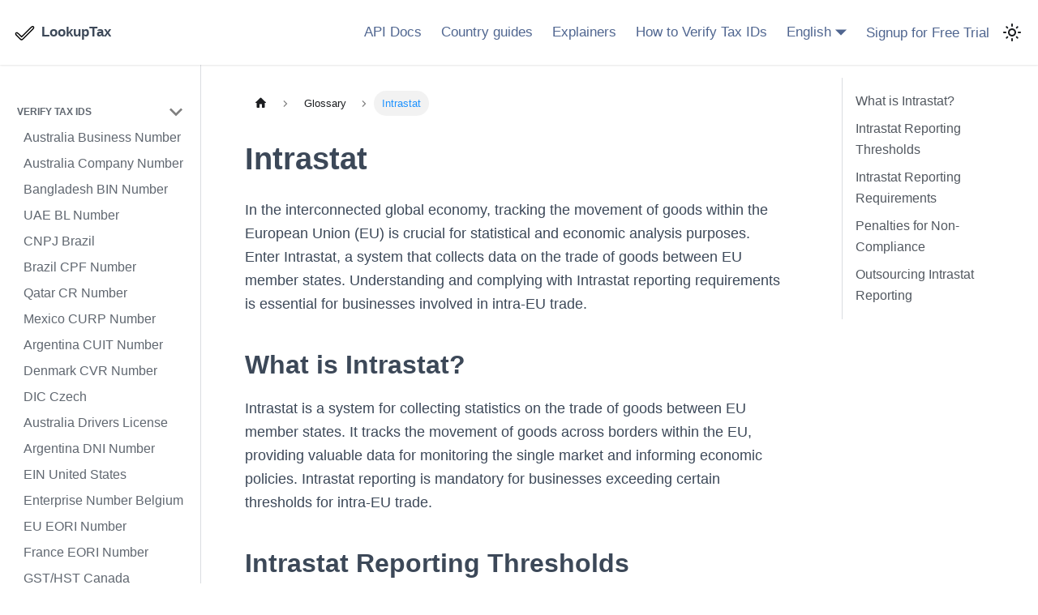

--- FILE ---
content_type: text/html;charset=UTF-8
request_url: https://lookuptax.com/docs/glossary/intrastat
body_size: 10696
content:
<!DOCTYPE html><html lang="en-US" dir="ltr" class="docs-wrapper plugin-docs plugin-id-default docs-version-current docs-doc-page docs-doc-id-glossary/intrastat" data-has-hydrated="true" data-theme="light" data-theme-choice="light" data-rh="lang,dir,class,data-has-hydrated"><head>
<meta charset="UTF-8">
<meta name="generator" content="Docusaurus v3.9.2">
<title>Intrastat | LookupTax</title><meta data-rh="true" name="twitter:card" content="summary_large_image"><meta data-rh="true" property="og:url" content="https://lookuptax.com/docs/glossary/intrastat"><meta data-rh="true" property="og:locale" content="en_US"><meta data-rh="true" property="og:locale:alternate" content="es"><meta data-rh="true" property="og:locale:alternate" content="zh_Hans"><meta data-rh="true" name="docusaurus_locale" content="en"><meta data-rh="true" name="docsearch:language" content="en"><link data-rh="true" rel="icon" href="/docs/img/favicon.ico"><link data-rh="true" rel="canonical" href="https://lookuptax.com/docs/glossary/intrastat"><link data-rh="true" rel="alternate" href="https://lookuptax.com/docs/glossary/intrastat" hreflang="en-US"><link data-rh="true" rel="alternate" href="https://lookuptax.com/docs/es/glossary/intrastat" hreflang="es"><link data-rh="true" rel="alternate" href="https://lookuptax.com/docs/zh-Hans/glossary/intrastat" hreflang="zh-Hans"><link data-rh="true" rel="alternate" href="https://lookuptax.com/docs/glossary/intrastat" hreflang="x-default"><link rel="alternate" type="application/rss+xml" href="/docs/blog/rss.xml" title="LookupTax RSS Feed">
<link rel="alternate" type="application/atom+xml" href="/docs/blog/atom.xml" title="LookupTax Atom Feed">





<link rel="preconnect" href="https://www.googletagmanager.com">

<link rel="stylesheet" href="/docs/assets/css/styles.1bb8470e.css">


<meta name="viewport" content="width=device-width, initial-scale=1.0" data-rh="true"><meta name="docusaurus_version" content="current" data-rh="true"><meta name="docusaurus_tag" content="docs-default-current" data-rh="true"><meta name="docsearch:version" content="current" data-rh="true"><meta name="docsearch:docusaurus_tag" content="docs-default-current" data-rh="true"><meta property="og:title" content="Intrastat | LookupTax" data-rh="true"><meta name="description" content="What is Intrastat. How does it work? Use Lookuptax for hassle-free validation of VAT numbers." data-rh="true"><meta property="og:description" content="What is Intrastat. How does it work? Use Lookuptax for hassle-free validation of VAT numbers." data-rh="true"><meta name="keywords" content="Intrastat,Lookuptax" data-rh="true"><script type="application/ld+json" data-rh="true">{"@context":"https://schema.org","@type":"BreadcrumbList","itemListElement":[{"@type":"ListItem","position":1,"name":"Glossary","item":"https://lookuptax.com/docs/category/glossary"},{"@type":"ListItem","position":2,"name":"Intrastat","item":"https://lookuptax.com/docs/glossary/intrastat"}]}</script><link rel="prefetch" href="/docs/assets/js/c4f5d8e4.81fa5c9d.js"><link rel="prefetch" href="/docs/assets/js/a7456010.64614e60.js"><link rel="prefetch" href="/docs/assets/js/5e95c892.1102f707.js"><link rel="prefetch" href="/docs/assets/js/aba21aa0.d15f24a4.js"><link rel="prefetch" href="/docs/assets/js/a7bd4aaa.c62bfe4f.js"><link rel="prefetch" href="/docs/assets/js/11b43341.c03ca6df.js"><link rel="prefetch" href="/docs/assets/js/a94703ab.a6ff25f9.js"><link rel="prefetch" href="/docs/assets/js/c4f5d8e4.81fa5c9d.js"><link rel="prefetch" href="/docs/assets/js/a7456010.64614e60.js"><link rel="prefetch" href="/docs/assets/js/5e95c892.1102f707.js"><link rel="prefetch" href="/docs/assets/js/aba21aa0.d15f24a4.js"><link rel="prefetch" href="/docs/assets/js/a7bd4aaa.c62bfe4f.js"><link rel="prefetch" href="/docs/assets/js/11b43341.c03ca6df.js"><link rel="prefetch" href="/docs/assets/js/a94703ab.a6ff25f9.js"><link rel="prefetch" href="/docs/assets/js/c4f5d8e4.81fa5c9d.js"><link rel="prefetch" href="/docs/assets/js/a7456010.64614e60.js"><link rel="prefetch" href="/docs/assets/js/5e95c892.1102f707.js"><link rel="prefetch" href="/docs/assets/js/aba21aa0.d15f24a4.js"><link rel="prefetch" href="/docs/assets/js/a7bd4aaa.c62bfe4f.js"><link rel="prefetch" href="/docs/assets/js/11b43341.c03ca6df.js"><link rel="prefetch" href="/docs/assets/js/a94703ab.a6ff25f9.js"><link rel="prefetch" href="/docs/assets/js/17896441.c7d6e1b7.js"><link rel="prefetch" href="/docs/assets/js/03894326.8d6b2fd9.js"><link rel="prefetch" href="/docs/assets/js/c4f5d8e4.81fa5c9d.js"><link rel="prefetch" href="/docs/assets/js/a7456010.64614e60.js"><link rel="prefetch" href="/docs/assets/js/5e95c892.1102f707.js"><link rel="prefetch" href="/docs/assets/js/aba21aa0.d15f24a4.js"><link rel="prefetch" href="/docs/assets/js/a7bd4aaa.c62bfe4f.js"><link rel="prefetch" href="/docs/assets/js/11b43341.c03ca6df.js"><link rel="prefetch" href="/docs/assets/js/a94703ab.a6ff25f9.js"><link rel="prefetch" href="/docs/assets/js/c4f5d8e4.81fa5c9d.js"><link rel="prefetch" href="/docs/assets/js/a7456010.64614e60.js"><link rel="prefetch" href="/docs/assets/js/5e95c892.1102f707.js"><link rel="prefetch" href="/docs/assets/js/aba21aa0.d15f24a4.js"><link rel="prefetch" href="/docs/assets/js/a7bd4aaa.c62bfe4f.js"><link rel="prefetch" href="/docs/assets/js/11b43341.c03ca6df.js"><link rel="prefetch" href="/docs/assets/js/a94703ab.a6ff25f9.js"><link rel="prefetch" href="/docs/assets/js/c4f5d8e4.81fa5c9d.js"><link rel="prefetch" href="/docs/assets/js/a7456010.64614e60.js"><link rel="prefetch" href="/docs/assets/js/5e95c892.1102f707.js"><link rel="prefetch" href="/docs/assets/js/aba21aa0.d15f24a4.js"><link rel="prefetch" href="/docs/assets/js/a7bd4aaa.c62bfe4f.js"><link rel="prefetch" href="/docs/assets/js/11b43341.c03ca6df.js"><link rel="prefetch" href="/docs/assets/js/a94703ab.a6ff25f9.js"><link rel="prefetch" href="/docs/assets/js/17896441.c7d6e1b7.js"><link rel="prefetch" href="/docs/assets/js/25fa8551.52f5a498.js"><link rel="prefetch" href="/docs/assets/js/c4f5d8e4.81fa5c9d.js"><link rel="prefetch" href="/docs/assets/js/a7456010.64614e60.js"><link rel="prefetch" href="/docs/assets/js/5e95c892.1102f707.js"><link rel="prefetch" href="/docs/assets/js/aba21aa0.d15f24a4.js"><link rel="prefetch" href="/docs/assets/js/a7bd4aaa.c62bfe4f.js"><link rel="prefetch" href="/docs/assets/js/11b43341.c03ca6df.js"><link rel="prefetch" href="/docs/assets/js/a94703ab.a6ff25f9.js"><link rel="prefetch" href="/docs/assets/js/c4f5d8e4.81fa5c9d.js"><link rel="prefetch" href="/docs/assets/js/a7456010.64614e60.js"><link rel="prefetch" href="/docs/assets/js/5e95c892.1102f707.js"><link rel="prefetch" href="/docs/assets/js/aba21aa0.d15f24a4.js"><link rel="prefetch" href="/docs/assets/js/a7bd4aaa.c62bfe4f.js"><link rel="prefetch" href="/docs/assets/js/11b43341.c03ca6df.js"><link rel="prefetch" href="/docs/assets/js/a94703ab.a6ff25f9.js"><link rel="prefetch" href="/docs/assets/js/c4f5d8e4.81fa5c9d.js"><link rel="prefetch" href="/docs/assets/js/a7456010.64614e60.js"><link rel="prefetch" href="/docs/assets/js/5e95c892.1102f707.js"><link rel="prefetch" href="/docs/assets/js/aba21aa0.d15f24a4.js"><link rel="prefetch" href="/docs/assets/js/a7bd4aaa.c62bfe4f.js"><link rel="prefetch" href="/docs/assets/js/11b43341.c03ca6df.js"><link rel="prefetch" href="/docs/assets/js/a94703ab.a6ff25f9.js"><link rel="prefetch" href="/docs/assets/js/17896441.c7d6e1b7.js"><link rel="prefetch" href="/docs/assets/js/fc976e8b.4fa90747.js"><link rel="prefetch" href="/docs/assets/js/c4f5d8e4.81fa5c9d.js"><link rel="prefetch" href="/docs/assets/js/a7456010.64614e60.js"><link rel="prefetch" href="/docs/assets/js/5e95c892.1102f707.js"><link rel="prefetch" href="/docs/assets/js/aba21aa0.d15f24a4.js"><link rel="prefetch" href="/docs/assets/js/a7bd4aaa.c62bfe4f.js"><link rel="prefetch" href="/docs/assets/js/11b43341.c03ca6df.js"><link rel="prefetch" href="/docs/assets/js/a94703ab.a6ff25f9.js"><link rel="prefetch" href="/docs/assets/js/c4f5d8e4.81fa5c9d.js"><link rel="prefetch" href="/docs/assets/js/a7456010.64614e60.js"><link rel="prefetch" href="/docs/assets/js/5e95c892.1102f707.js"><link rel="prefetch" href="/docs/assets/js/aba21aa0.d15f24a4.js"><link rel="prefetch" href="/docs/assets/js/a7bd4aaa.c62bfe4f.js"><link rel="prefetch" href="/docs/assets/js/11b43341.c03ca6df.js"><link rel="prefetch" href="/docs/assets/js/a94703ab.a6ff25f9.js"><link rel="prefetch" href="/docs/assets/js/c4f5d8e4.81fa5c9d.js"><link rel="prefetch" href="/docs/assets/js/a7456010.64614e60.js"><link rel="prefetch" href="/docs/assets/js/5e95c892.1102f707.js"><link rel="prefetch" href="/docs/assets/js/aba21aa0.d15f24a4.js"><link rel="prefetch" href="/docs/assets/js/a7bd4aaa.c62bfe4f.js"><link rel="prefetch" href="/docs/assets/js/11b43341.c03ca6df.js"><link rel="prefetch" href="/docs/assets/js/a94703ab.a6ff25f9.js"><link rel="prefetch" href="/docs/assets/js/14eb3368.94636981.js"><link rel="prefetch" href="/docs/assets/js/944277bf.04d34b40.js"><link rel="prefetch" href="/docs/assets/js/c4f5d8e4.81fa5c9d.js"><link rel="prefetch" href="/docs/assets/js/a7456010.64614e60.js"><link rel="prefetch" href="/docs/assets/js/5e95c892.1102f707.js"><link rel="prefetch" href="/docs/assets/js/aba21aa0.d15f24a4.js"><link rel="prefetch" href="/docs/assets/js/a7bd4aaa.c62bfe4f.js"><link rel="prefetch" href="/docs/assets/js/11b43341.c03ca6df.js"><link rel="prefetch" href="/docs/assets/js/a94703ab.a6ff25f9.js"><link rel="prefetch" href="/docs/assets/js/c4f5d8e4.81fa5c9d.js"><link rel="prefetch" href="/docs/assets/js/a7456010.64614e60.js"><link rel="prefetch" href="/docs/assets/js/5e95c892.1102f707.js"><link rel="prefetch" href="/docs/assets/js/aba21aa0.d15f24a4.js"><link rel="prefetch" href="/docs/assets/js/a7bd4aaa.c62bfe4f.js"><link rel="prefetch" href="/docs/assets/js/11b43341.c03ca6df.js"><link rel="prefetch" href="/docs/assets/js/a94703ab.a6ff25f9.js"><link rel="prefetch" href="/docs/assets/js/c4f5d8e4.81fa5c9d.js"><link rel="prefetch" href="/docs/assets/js/a7456010.64614e60.js"><link rel="prefetch" href="/docs/assets/js/5e95c892.1102f707.js"><link rel="prefetch" href="/docs/assets/js/aba21aa0.d15f24a4.js"><link rel="prefetch" href="/docs/assets/js/a7bd4aaa.c62bfe4f.js"><link rel="prefetch" href="/docs/assets/js/11b43341.c03ca6df.js"><link rel="prefetch" href="/docs/assets/js/a94703ab.a6ff25f9.js"><link rel="prefetch" href="/docs/assets/js/17896441.c7d6e1b7.js"><link rel="prefetch" href="/docs/assets/js/9f6cd5e6.60d749a1.js"><link rel="prefetch" href="/docs/assets/js/c4f5d8e4.81fa5c9d.js"><link rel="prefetch" href="/docs/assets/js/a7456010.64614e60.js"><link rel="prefetch" href="/docs/assets/js/5e95c892.1102f707.js"><link rel="prefetch" href="/docs/assets/js/aba21aa0.d15f24a4.js"><link rel="prefetch" href="/docs/assets/js/a7bd4aaa.c62bfe4f.js"><link rel="prefetch" href="/docs/assets/js/11b43341.c03ca6df.js"><link rel="prefetch" href="/docs/assets/js/a94703ab.a6ff25f9.js"><link rel="prefetch" href="/docs/assets/js/c4f5d8e4.81fa5c9d.js"><link rel="prefetch" href="/docs/assets/js/a7456010.64614e60.js"><link rel="prefetch" href="/docs/assets/js/5e95c892.1102f707.js"><link rel="prefetch" href="/docs/assets/js/aba21aa0.d15f24a4.js"><link rel="prefetch" href="/docs/assets/js/a7bd4aaa.c62bfe4f.js"><link rel="prefetch" href="/docs/assets/js/11b43341.c03ca6df.js"><link rel="prefetch" href="/docs/assets/js/a94703ab.a6ff25f9.js"><link rel="prefetch" href="/docs/assets/js/c4f5d8e4.81fa5c9d.js"><link rel="prefetch" href="/docs/assets/js/a7456010.64614e60.js"><link rel="prefetch" href="/docs/assets/js/5e95c892.1102f707.js"><link rel="prefetch" href="/docs/assets/js/aba21aa0.d15f24a4.js"><link rel="prefetch" href="/docs/assets/js/a7bd4aaa.c62bfe4f.js"><link rel="prefetch" href="/docs/assets/js/11b43341.c03ca6df.js"><link rel="prefetch" href="/docs/assets/js/a94703ab.a6ff25f9.js"><link rel="prefetch" href="/docs/assets/js/17896441.c7d6e1b7.js"><link rel="prefetch" href="/docs/assets/js/5dfe89de.3b173e9c.js"><link rel="prefetch" href="/docs/assets/js/c4f5d8e4.81fa5c9d.js"><link rel="prefetch" href="/docs/assets/js/a7456010.64614e60.js"><link rel="prefetch" href="/docs/assets/js/5e95c892.1102f707.js"><link rel="prefetch" href="/docs/assets/js/aba21aa0.d15f24a4.js"><link rel="prefetch" href="/docs/assets/js/a7bd4aaa.c62bfe4f.js"><link rel="prefetch" href="/docs/assets/js/11b43341.c03ca6df.js"><link rel="prefetch" href="/docs/assets/js/a94703ab.a6ff25f9.js"><link rel="prefetch" href="/docs/assets/js/c4f5d8e4.81fa5c9d.js"><link rel="prefetch" href="/docs/assets/js/a7456010.64614e60.js"><link rel="prefetch" href="/docs/assets/js/5e95c892.1102f707.js"><link rel="prefetch" href="/docs/assets/js/aba21aa0.d15f24a4.js"><link rel="prefetch" href="/docs/assets/js/a7bd4aaa.c62bfe4f.js"><link rel="prefetch" href="/docs/assets/js/11b43341.c03ca6df.js"><link rel="prefetch" href="/docs/assets/js/a94703ab.a6ff25f9.js"><link rel="prefetch" href="/docs/assets/js/c4f5d8e4.81fa5c9d.js"><link rel="prefetch" href="/docs/assets/js/a7456010.64614e60.js"><link rel="prefetch" href="/docs/assets/js/5e95c892.1102f707.js"><link rel="prefetch" href="/docs/assets/js/aba21aa0.d15f24a4.js"><link rel="prefetch" href="/docs/assets/js/a7bd4aaa.c62bfe4f.js"><link rel="prefetch" href="/docs/assets/js/11b43341.c03ca6df.js"><link rel="prefetch" href="/docs/assets/js/a94703ab.a6ff25f9.js"><link rel="prefetch" href="/docs/assets/js/17896441.c7d6e1b7.js"><link rel="prefetch" href="/docs/assets/js/50313d1b.ecba7744.js"><link rel="prefetch" href="/docs/assets/js/c4f5d8e4.81fa5c9d.js"><link rel="prefetch" href="/docs/assets/js/a7456010.64614e60.js"><link rel="prefetch" href="/docs/assets/js/5e95c892.1102f707.js"><link rel="prefetch" href="/docs/assets/js/aba21aa0.d15f24a4.js"><link rel="prefetch" href="/docs/assets/js/a7bd4aaa.c62bfe4f.js"><link rel="prefetch" href="/docs/assets/js/11b43341.c03ca6df.js"><link rel="prefetch" href="/docs/assets/js/a94703ab.a6ff25f9.js"><link rel="prefetch" href="/docs/assets/js/c4f5d8e4.81fa5c9d.js"><link rel="prefetch" href="/docs/assets/js/a7456010.64614e60.js"><link rel="prefetch" href="/docs/assets/js/5e95c892.1102f707.js"><link rel="prefetch" href="/docs/assets/js/aba21aa0.d15f24a4.js"><link rel="prefetch" href="/docs/assets/js/a7bd4aaa.c62bfe4f.js"><link rel="prefetch" href="/docs/assets/js/11b43341.c03ca6df.js"><link rel="prefetch" href="/docs/assets/js/a94703ab.a6ff25f9.js"><link rel="prefetch" href="/docs/assets/js/c4f5d8e4.81fa5c9d.js"><link rel="prefetch" href="/docs/assets/js/a7456010.64614e60.js"><link rel="prefetch" href="/docs/assets/js/5e95c892.1102f707.js"><link rel="prefetch" href="/docs/assets/js/aba21aa0.d15f24a4.js"><link rel="prefetch" href="/docs/assets/js/a7bd4aaa.c62bfe4f.js"><link rel="prefetch" href="/docs/assets/js/11b43341.c03ca6df.js"><link rel="prefetch" href="/docs/assets/js/a94703ab.a6ff25f9.js"><link rel="prefetch" href="/docs/assets/js/17896441.c7d6e1b7.js"><link rel="prefetch" href="/docs/assets/js/40529d34.72eff923.js"><link rel="prefetch" href="/docs/assets/js/c4f5d8e4.81fa5c9d.js"><link rel="prefetch" href="/docs/assets/js/a7456010.64614e60.js"><link rel="prefetch" href="/docs/assets/js/5e95c892.1102f707.js"><link rel="prefetch" href="/docs/assets/js/aba21aa0.d15f24a4.js"><link rel="prefetch" href="/docs/assets/js/a7bd4aaa.c62bfe4f.js"><link rel="prefetch" href="/docs/assets/js/11b43341.c03ca6df.js"><link rel="prefetch" href="/docs/assets/js/a94703ab.a6ff25f9.js"><link rel="prefetch" href="/docs/assets/js/c4f5d8e4.81fa5c9d.js"><link rel="prefetch" href="/docs/assets/js/a7456010.64614e60.js"><link rel="prefetch" href="/docs/assets/js/5e95c892.1102f707.js"><link rel="prefetch" href="/docs/assets/js/aba21aa0.d15f24a4.js"><link rel="prefetch" href="/docs/assets/js/a7bd4aaa.c62bfe4f.js"><link rel="prefetch" href="/docs/assets/js/11b43341.c03ca6df.js"><link rel="prefetch" href="/docs/assets/js/a94703ab.a6ff25f9.js"><link rel="prefetch" href="/docs/assets/js/c4f5d8e4.81fa5c9d.js"><link rel="prefetch" href="/docs/assets/js/a7456010.64614e60.js"><link rel="prefetch" href="/docs/assets/js/5e95c892.1102f707.js"><link rel="prefetch" href="/docs/assets/js/aba21aa0.d15f24a4.js"><link rel="prefetch" href="/docs/assets/js/a7bd4aaa.c62bfe4f.js"><link rel="prefetch" href="/docs/assets/js/11b43341.c03ca6df.js"><link rel="prefetch" href="/docs/assets/js/a94703ab.a6ff25f9.js"><link rel="prefetch" href="/docs/assets/js/17896441.c7d6e1b7.js"><link rel="prefetch" href="/docs/assets/js/e88b729a.3730d1ef.js"><link rel="prefetch" href="/docs/assets/js/c4f5d8e4.81fa5c9d.js"><link rel="prefetch" href="/docs/assets/js/a7456010.64614e60.js"><link rel="prefetch" href="/docs/assets/js/5e95c892.1102f707.js"><link rel="prefetch" href="/docs/assets/js/aba21aa0.d15f24a4.js"><link rel="prefetch" href="/docs/assets/js/a7bd4aaa.c62bfe4f.js"><link rel="prefetch" href="/docs/assets/js/11b43341.c03ca6df.js"><link rel="prefetch" href="/docs/assets/js/a94703ab.a6ff25f9.js"><link rel="prefetch" href="/docs/assets/js/c4f5d8e4.81fa5c9d.js"><link rel="prefetch" href="/docs/assets/js/a7456010.64614e60.js"><link rel="prefetch" href="/docs/assets/js/5e95c892.1102f707.js"><link rel="prefetch" href="/docs/assets/js/aba21aa0.d15f24a4.js"><link rel="prefetch" href="/docs/assets/js/a7bd4aaa.c62bfe4f.js"><link rel="prefetch" href="/docs/assets/js/11b43341.c03ca6df.js"><link rel="prefetch" href="/docs/assets/js/a94703ab.a6ff25f9.js"><link rel="prefetch" href="/docs/assets/js/c4f5d8e4.81fa5c9d.js"><link rel="prefetch" href="/docs/assets/js/a7456010.64614e60.js"><link rel="prefetch" href="/docs/assets/js/5e95c892.1102f707.js"><link rel="prefetch" href="/docs/assets/js/aba21aa0.d15f24a4.js"><link rel="prefetch" href="/docs/assets/js/a7bd4aaa.c62bfe4f.js"><link rel="prefetch" href="/docs/assets/js/11b43341.c03ca6df.js"><link rel="prefetch" href="/docs/assets/js/a94703ab.a6ff25f9.js"><link rel="prefetch" href="/docs/assets/js/14eb3368.94636981.js"><link rel="prefetch" href="/docs/assets/js/d46fa76c.096391f2.js"><link rel="prefetch" href="/docs/assets/js/c4f5d8e4.81fa5c9d.js"><link rel="prefetch" href="/docs/assets/js/a7456010.64614e60.js"><link rel="prefetch" href="/docs/assets/js/5e95c892.1102f707.js"><link rel="prefetch" href="/docs/assets/js/aba21aa0.d15f24a4.js"><link rel="prefetch" href="/docs/assets/js/a7bd4aaa.c62bfe4f.js"><link rel="prefetch" href="/docs/assets/js/11b43341.c03ca6df.js"><link rel="prefetch" href="/docs/assets/js/a94703ab.a6ff25f9.js"><link rel="prefetch" href="/docs/assets/js/c4f5d8e4.81fa5c9d.js"><link rel="prefetch" href="/docs/assets/js/a7456010.64614e60.js"><link rel="prefetch" href="/docs/assets/js/5e95c892.1102f707.js"><link rel="prefetch" href="/docs/assets/js/aba21aa0.d15f24a4.js"><link rel="prefetch" href="/docs/assets/js/a7bd4aaa.c62bfe4f.js"><link rel="prefetch" href="/docs/assets/js/11b43341.c03ca6df.js"><link rel="prefetch" href="/docs/assets/js/a94703ab.a6ff25f9.js"><link rel="prefetch" href="/docs/assets/js/c4f5d8e4.81fa5c9d.js"><link rel="prefetch" href="/docs/assets/js/a7456010.64614e60.js"><link rel="prefetch" href="/docs/assets/js/5e95c892.1102f707.js"><link rel="prefetch" href="/docs/assets/js/aba21aa0.d15f24a4.js"><link rel="prefetch" href="/docs/assets/js/a7bd4aaa.c62bfe4f.js"><link rel="prefetch" href="/docs/assets/js/11b43341.c03ca6df.js"><link rel="prefetch" href="/docs/assets/js/a94703ab.a6ff25f9.js"><link rel="prefetch" href="/docs/assets/js/c4f5d8e4.81fa5c9d.js"><link rel="prefetch" href="/docs/assets/js/a7456010.64614e60.js"><link rel="prefetch" href="/docs/assets/js/5e95c892.1102f707.js"><link rel="prefetch" href="/docs/assets/js/aba21aa0.d15f24a4.js"><link rel="prefetch" href="/docs/assets/js/a7bd4aaa.c62bfe4f.js"><link rel="prefetch" href="/docs/assets/js/11b43341.c03ca6df.js"><link rel="prefetch" href="/docs/assets/js/a94703ab.a6ff25f9.js"><link rel="prefetch" href="/docs/assets/js/14eb3368.94636981.js"><link rel="prefetch" href="/docs/assets/js/0b0692b8.23f16481.js"><link rel="prefetch" href="/docs/assets/js/c4f5d8e4.81fa5c9d.js"><link rel="prefetch" href="/docs/assets/js/a7456010.64614e60.js"><link rel="prefetch" href="/docs/assets/js/5e95c892.1102f707.js"><link rel="prefetch" href="/docs/assets/js/aba21aa0.d15f24a4.js"><link rel="prefetch" href="/docs/assets/js/a7bd4aaa.c62bfe4f.js"><link rel="prefetch" href="/docs/assets/js/11b43341.c03ca6df.js"><link rel="prefetch" href="/docs/assets/js/a94703ab.a6ff25f9.js"><link rel="prefetch" href="/docs/assets/js/c4f5d8e4.81fa5c9d.js"><link rel="prefetch" href="/docs/assets/js/a7456010.64614e60.js"><link rel="prefetch" href="/docs/assets/js/5e95c892.1102f707.js"><link rel="prefetch" href="/docs/assets/js/aba21aa0.d15f24a4.js"><link rel="prefetch" href="/docs/assets/js/a7bd4aaa.c62bfe4f.js"><link rel="prefetch" href="/docs/assets/js/11b43341.c03ca6df.js"><link rel="prefetch" href="/docs/assets/js/a94703ab.a6ff25f9.js"><link rel="prefetch" href="/docs/assets/js/c4f5d8e4.81fa5c9d.js"><link rel="prefetch" href="/docs/assets/js/a7456010.64614e60.js"><link rel="prefetch" href="/docs/assets/js/5e95c892.1102f707.js"><link rel="prefetch" href="/docs/assets/js/aba21aa0.d15f24a4.js"><link rel="prefetch" href="/docs/assets/js/a7bd4aaa.c62bfe4f.js"><link rel="prefetch" href="/docs/assets/js/11b43341.c03ca6df.js"><link rel="prefetch" href="/docs/assets/js/a94703ab.a6ff25f9.js"><link rel="prefetch" href="/docs/assets/js/17896441.c7d6e1b7.js"><link rel="prefetch" href="/docs/assets/js/b7dbd2c4.d3eef434.js"><link rel="prefetch" href="/docs/assets/js/c4f5d8e4.81fa5c9d.js"><link rel="prefetch" href="/docs/assets/js/a7456010.64614e60.js"><link rel="prefetch" href="/docs/assets/js/5e95c892.1102f707.js"><link rel="prefetch" href="/docs/assets/js/aba21aa0.d15f24a4.js"><link rel="prefetch" href="/docs/assets/js/a7bd4aaa.c62bfe4f.js"><link rel="prefetch" href="/docs/assets/js/11b43341.c03ca6df.js"><link rel="prefetch" href="/docs/assets/js/a94703ab.a6ff25f9.js"><link rel="prefetch" href="/docs/assets/js/c4f5d8e4.81fa5c9d.js"><link rel="prefetch" href="/docs/assets/js/a7456010.64614e60.js"><link rel="prefetch" href="/docs/assets/js/5e95c892.1102f707.js"><link rel="prefetch" href="/docs/assets/js/aba21aa0.d15f24a4.js"><link rel="prefetch" href="/docs/assets/js/a7bd4aaa.c62bfe4f.js"><link rel="prefetch" href="/docs/assets/js/11b43341.c03ca6df.js"><link rel="prefetch" href="/docs/assets/js/a94703ab.a6ff25f9.js"><link rel="prefetch" href="/docs/assets/js/c4f5d8e4.81fa5c9d.js"><link rel="prefetch" href="/docs/assets/js/a7456010.64614e60.js"><link rel="prefetch" href="/docs/assets/js/5e95c892.1102f707.js"><link rel="prefetch" href="/docs/assets/js/aba21aa0.d15f24a4.js"><link rel="prefetch" href="/docs/assets/js/a7bd4aaa.c62bfe4f.js"><link rel="prefetch" href="/docs/assets/js/11b43341.c03ca6df.js"><link rel="prefetch" href="/docs/assets/js/a94703ab.a6ff25f9.js"><link rel="prefetch" href="/docs/assets/js/17896441.c7d6e1b7.js"><link rel="prefetch" href="/docs/assets/js/c32d6132.5a85f9e4.js"><link rel="prefetch" href="/docs/assets/js/c4f5d8e4.81fa5c9d.js"><link rel="prefetch" href="/docs/assets/js/a7456010.64614e60.js"><link rel="prefetch" href="/docs/assets/js/5e95c892.1102f707.js"><link rel="prefetch" href="/docs/assets/js/aba21aa0.d15f24a4.js"><link rel="prefetch" href="/docs/assets/js/a7bd4aaa.c62bfe4f.js"><link rel="prefetch" href="/docs/assets/js/11b43341.c03ca6df.js"><link rel="prefetch" href="/docs/assets/js/a94703ab.a6ff25f9.js"><link rel="prefetch" href="/docs/assets/js/c4f5d8e4.81fa5c9d.js"><link rel="prefetch" href="/docs/assets/js/a7456010.64614e60.js"><link rel="prefetch" href="/docs/assets/js/5e95c892.1102f707.js"><link rel="prefetch" href="/docs/assets/js/aba21aa0.d15f24a4.js"><link rel="prefetch" href="/docs/assets/js/a7bd4aaa.c62bfe4f.js"><link rel="prefetch" href="/docs/assets/js/11b43341.c03ca6df.js"><link rel="prefetch" href="/docs/assets/js/a94703ab.a6ff25f9.js"><link rel="prefetch" href="/docs/assets/js/c4f5d8e4.81fa5c9d.js"><link rel="prefetch" href="/docs/assets/js/a7456010.64614e60.js"><link rel="prefetch" href="/docs/assets/js/5e95c892.1102f707.js"><link rel="prefetch" href="/docs/assets/js/aba21aa0.d15f24a4.js"><link rel="prefetch" href="/docs/assets/js/a7bd4aaa.c62bfe4f.js"><link rel="prefetch" href="/docs/assets/js/11b43341.c03ca6df.js"><link rel="prefetch" href="/docs/assets/js/a94703ab.a6ff25f9.js"><link rel="prefetch" href="/docs/assets/js/17896441.c7d6e1b7.js"><link rel="prefetch" href="/docs/assets/js/833fc1a4.73dcc9f9.js"><link rel="prefetch" href="/docs/assets/js/c4f5d8e4.81fa5c9d.js"><link rel="prefetch" href="/docs/assets/js/a7456010.64614e60.js"><link rel="prefetch" href="/docs/assets/js/5e95c892.1102f707.js"><link rel="prefetch" href="/docs/assets/js/aba21aa0.d15f24a4.js"><link rel="prefetch" href="/docs/assets/js/a7bd4aaa.c62bfe4f.js"><link rel="prefetch" href="/docs/assets/js/11b43341.c03ca6df.js"><link rel="prefetch" href="/docs/assets/js/a94703ab.a6ff25f9.js"><link rel="prefetch" href="/docs/assets/js/c4f5d8e4.81fa5c9d.js"><link rel="prefetch" href="/docs/assets/js/a7456010.64614e60.js"><link rel="prefetch" href="/docs/assets/js/5e95c892.1102f707.js"><link rel="prefetch" href="/docs/assets/js/aba21aa0.d15f24a4.js"><link rel="prefetch" href="/docs/assets/js/a7bd4aaa.c62bfe4f.js"><link rel="prefetch" href="/docs/assets/js/11b43341.c03ca6df.js"><link rel="prefetch" href="/docs/assets/js/a94703ab.a6ff25f9.js"><link rel="prefetch" href="/docs/assets/js/c4f5d8e4.81fa5c9d.js"><link rel="prefetch" href="/docs/assets/js/a7456010.64614e60.js"><link rel="prefetch" href="/docs/assets/js/5e95c892.1102f707.js"><link rel="prefetch" href="/docs/assets/js/aba21aa0.d15f24a4.js"><link rel="prefetch" href="/docs/assets/js/a7bd4aaa.c62bfe4f.js"><link rel="prefetch" href="/docs/assets/js/11b43341.c03ca6df.js"><link rel="prefetch" href="/docs/assets/js/a94703ab.a6ff25f9.js"><link rel="prefetch" href="/docs/assets/js/17896441.c7d6e1b7.js"><link rel="prefetch" href="/docs/assets/js/0d9f222e.778b7b98.js"><link rel="prefetch" href="/docs/assets/js/c4f5d8e4.81fa5c9d.js"><link rel="prefetch" href="/docs/assets/js/a7456010.64614e60.js"><link rel="prefetch" href="/docs/assets/js/5e95c892.1102f707.js"><link rel="prefetch" href="/docs/assets/js/aba21aa0.d15f24a4.js"><link rel="prefetch" href="/docs/assets/js/a7bd4aaa.c62bfe4f.js"><link rel="prefetch" href="/docs/assets/js/11b43341.c03ca6df.js"><link rel="prefetch" href="/docs/assets/js/a94703ab.a6ff25f9.js"><link rel="prefetch" href="/docs/assets/js/c4f5d8e4.81fa5c9d.js"><link rel="prefetch" href="/docs/assets/js/a7456010.64614e60.js"><link rel="prefetch" href="/docs/assets/js/5e95c892.1102f707.js"><link rel="prefetch" href="/docs/assets/js/aba21aa0.d15f24a4.js"><link rel="prefetch" href="/docs/assets/js/a7bd4aaa.c62bfe4f.js"><link rel="prefetch" href="/docs/assets/js/11b43341.c03ca6df.js"><link rel="prefetch" href="/docs/assets/js/a94703ab.a6ff25f9.js"><link rel="prefetch" href="/docs/assets/js/c4f5d8e4.81fa5c9d.js"><link rel="prefetch" href="/docs/assets/js/a7456010.64614e60.js"><link rel="prefetch" href="/docs/assets/js/5e95c892.1102f707.js"><link rel="prefetch" href="/docs/assets/js/aba21aa0.d15f24a4.js"><link rel="prefetch" href="/docs/assets/js/a7bd4aaa.c62bfe4f.js"><link rel="prefetch" href="/docs/assets/js/11b43341.c03ca6df.js"><link rel="prefetch" href="/docs/assets/js/a94703ab.a6ff25f9.js"><link rel="prefetch" href="/docs/assets/js/17896441.c7d6e1b7.js"><link rel="prefetch" href="/docs/assets/js/22f57b5e.fd770815.js"><link rel="prefetch" href="/docs/assets/js/c4f5d8e4.81fa5c9d.js"><link rel="prefetch" href="/docs/assets/js/a7456010.64614e60.js"><link rel="prefetch" href="/docs/assets/js/5e95c892.1102f707.js"><link rel="prefetch" href="/docs/assets/js/aba21aa0.d15f24a4.js"><link rel="prefetch" href="/docs/assets/js/a7bd4aaa.c62bfe4f.js"><link rel="prefetch" href="/docs/assets/js/11b43341.c03ca6df.js"><link rel="prefetch" href="/docs/assets/js/a94703ab.a6ff25f9.js"><link rel="prefetch" href="/docs/assets/js/c4f5d8e4.81fa5c9d.js"><link rel="prefetch" href="/docs/assets/js/a7456010.64614e60.js"><link rel="prefetch" href="/docs/assets/js/5e95c892.1102f707.js"><link rel="prefetch" href="/docs/assets/js/aba21aa0.d15f24a4.js"><link rel="prefetch" href="/docs/assets/js/a7bd4aaa.c62bfe4f.js"><link rel="prefetch" href="/docs/assets/js/11b43341.c03ca6df.js"><link rel="prefetch" href="/docs/assets/js/a94703ab.a6ff25f9.js"><link rel="prefetch" href="/docs/assets/js/c4f5d8e4.81fa5c9d.js"><link rel="prefetch" href="/docs/assets/js/a7456010.64614e60.js"><link rel="prefetch" href="/docs/assets/js/5e95c892.1102f707.js"><link rel="prefetch" href="/docs/assets/js/aba21aa0.d15f24a4.js"><link rel="prefetch" href="/docs/assets/js/a7bd4aaa.c62bfe4f.js"><link rel="prefetch" href="/docs/assets/js/11b43341.c03ca6df.js"><link rel="prefetch" href="/docs/assets/js/a94703ab.a6ff25f9.js"><link rel="prefetch" href="/docs/assets/js/14eb3368.94636981.js"><link rel="prefetch" href="/docs/assets/js/fae4544d.297de031.js"><link rel="prefetch" href="/docs/assets/js/c4f5d8e4.81fa5c9d.js"><link rel="prefetch" href="/docs/assets/js/a7456010.64614e60.js"><link rel="prefetch" href="/docs/assets/js/5e95c892.1102f707.js"><link rel="prefetch" href="/docs/assets/js/aba21aa0.d15f24a4.js"><link rel="prefetch" href="/docs/assets/js/a7bd4aaa.c62bfe4f.js"><link rel="prefetch" href="/docs/assets/js/11b43341.c03ca6df.js"><link rel="prefetch" href="/docs/assets/js/a94703ab.a6ff25f9.js"><link rel="prefetch" href="/docs/assets/js/c4f5d8e4.81fa5c9d.js"><link rel="prefetch" href="/docs/assets/js/a7456010.64614e60.js"><link rel="prefetch" href="/docs/assets/js/5e95c892.1102f707.js"><link rel="prefetch" href="/docs/assets/js/aba21aa0.d15f24a4.js"><link rel="prefetch" href="/docs/assets/js/a7bd4aaa.c62bfe4f.js"><link rel="prefetch" href="/docs/assets/js/11b43341.c03ca6df.js"><link rel="prefetch" href="/docs/assets/js/a94703ab.a6ff25f9.js"><link rel="prefetch" href="/docs/assets/js/c4f5d8e4.81fa5c9d.js"><link rel="prefetch" href="/docs/assets/js/a7456010.64614e60.js"><link rel="prefetch" href="/docs/assets/js/5e95c892.1102f707.js"><link rel="prefetch" href="/docs/assets/js/aba21aa0.d15f24a4.js"><link rel="prefetch" href="/docs/assets/js/a7bd4aaa.c62bfe4f.js"><link rel="prefetch" href="/docs/assets/js/11b43341.c03ca6df.js"><link rel="prefetch" href="/docs/assets/js/a94703ab.a6ff25f9.js"><link rel="prefetch" href="/docs/assets/js/17896441.c7d6e1b7.js"><link rel="prefetch" href="/docs/assets/js/be7f065e.b724c000.js"><link rel="prefetch" href="/docs/assets/js/c4f5d8e4.81fa5c9d.js"><link rel="prefetch" href="/docs/assets/js/a7456010.64614e60.js"><link rel="prefetch" href="/docs/assets/js/5e95c892.1102f707.js"><link rel="prefetch" href="/docs/assets/js/aba21aa0.d15f24a4.js"><link rel="prefetch" href="/docs/assets/js/a7bd4aaa.c62bfe4f.js"><link rel="prefetch" href="/docs/assets/js/11b43341.c03ca6df.js"><link rel="prefetch" href="/docs/assets/js/a94703ab.a6ff25f9.js"><link rel="prefetch" href="/docs/assets/js/c4f5d8e4.81fa5c9d.js"><link rel="prefetch" href="/docs/assets/js/a7456010.64614e60.js"><link rel="prefetch" href="/docs/assets/js/5e95c892.1102f707.js"><link rel="prefetch" href="/docs/assets/js/aba21aa0.d15f24a4.js"><link rel="prefetch" href="/docs/assets/js/a7bd4aaa.c62bfe4f.js"><link rel="prefetch" href="/docs/assets/js/11b43341.c03ca6df.js"><link rel="prefetch" href="/docs/assets/js/a94703ab.a6ff25f9.js"><link rel="prefetch" href="/docs/assets/js/c4f5d8e4.81fa5c9d.js"><link rel="prefetch" href="/docs/assets/js/a7456010.64614e60.js"><link rel="prefetch" href="/docs/assets/js/5e95c892.1102f707.js"><link rel="prefetch" href="/docs/assets/js/aba21aa0.d15f24a4.js"><link rel="prefetch" href="/docs/assets/js/a7bd4aaa.c62bfe4f.js"><link rel="prefetch" href="/docs/assets/js/11b43341.c03ca6df.js"><link rel="prefetch" href="/docs/assets/js/a94703ab.a6ff25f9.js"><link rel="prefetch" href="/docs/assets/js/17896441.c7d6e1b7.js"><link rel="prefetch" href="/docs/assets/js/32a3a157.d11838d3.js"><link rel="prefetch" href="/docs/assets/js/c4f5d8e4.81fa5c9d.js"><link rel="prefetch" href="/docs/assets/js/a7456010.64614e60.js"><link rel="prefetch" href="/docs/assets/js/5e95c892.1102f707.js"><link rel="prefetch" href="/docs/assets/js/aba21aa0.d15f24a4.js"><link rel="prefetch" href="/docs/assets/js/a7bd4aaa.c62bfe4f.js"><link rel="prefetch" href="/docs/assets/js/11b43341.c03ca6df.js"><link rel="prefetch" href="/docs/assets/js/a94703ab.a6ff25f9.js"><link rel="prefetch" href="/docs/assets/js/c4f5d8e4.81fa5c9d.js"><link rel="prefetch" href="/docs/assets/js/a7456010.64614e60.js"><link rel="prefetch" href="/docs/assets/js/5e95c892.1102f707.js"><link rel="prefetch" href="/docs/assets/js/aba21aa0.d15f24a4.js"><link rel="prefetch" href="/docs/assets/js/a7bd4aaa.c62bfe4f.js"><link rel="prefetch" href="/docs/assets/js/11b43341.c03ca6df.js"><link rel="prefetch" href="/docs/assets/js/a94703ab.a6ff25f9.js"><link rel="prefetch" href="/docs/assets/js/c4f5d8e4.81fa5c9d.js"><link rel="prefetch" href="/docs/assets/js/a7456010.64614e60.js"><link rel="prefetch" href="/docs/assets/js/5e95c892.1102f707.js"><link rel="prefetch" href="/docs/assets/js/aba21aa0.d15f24a4.js"><link rel="prefetch" href="/docs/assets/js/a7bd4aaa.c62bfe4f.js"><link rel="prefetch" href="/docs/assets/js/11b43341.c03ca6df.js"><link rel="prefetch" href="/docs/assets/js/a94703ab.a6ff25f9.js"><link rel="prefetch" href="/docs/assets/js/17896441.c7d6e1b7.js"><link rel="prefetch" href="/docs/assets/js/03c45761.d1bcd024.js"><link rel="stylesheet" type="text/css" href="https://cdn.paddle.com/paddle/v2/assets/css/paddle.css" media="all"></head>
<body class="navigation-with-keyboard" data-rh="class" style="overflow: visible;">
<svg style="display: none;"><defs>
<symbol id="theme-svg-external-link" viewBox="0 0 24 24"><path fill="currentColor" d="M21 13v10h-21v-19h12v2h-10v15h17v-8h2zm3-12h-10.988l4.035 4-6.977 7.07 2.828 2.828 6.977-7.07 4.125 4.172v-11z"></path></symbol>
</defs></svg>


<noscript><iframe src="https://www.googletagmanager.com/ns.html?id=GTM-KLGV623" height="0" width="0" style="display:none;visibility:hidden"></iframe></noscript><div id="__docusaurus"><div role="region" aria-label="Skip to main content"><a class="skipToContent_fXgn" href="#__docusaurus_skipToContent_fallback">Skip to main content</a></div><nav aria-label="Main" class="theme-layout-navbar navbar navbar--fixed-top"><div class="navbar__inner"><div class="theme-layout-navbar-left navbar__items"><button aria-label="Toggle navigation bar" aria-expanded="false" class="navbar__toggle clean-btn" type="button"><svg width="30" height="30" viewBox="0 0 30 30" aria-hidden="true"><path stroke="currentColor" stroke-linecap="round" stroke-miterlimit="10" stroke-width="2" d="M4 7h22M4 15h22M4 23h22"></path></svg></button><a href="https://lookuptax.com" target="_self" rel="noopener noreferrer" class="navbar__brand"><div class="navbar__logo"><img src="/docs/img/lookuptax-icon.svg" alt="Global API for VAT Validation" class="themedComponent_mlkZ themedComponent--light_NVdE"></div><b class="navbar__title text--truncate">LookupTax</b></a></div><div class="theme-layout-navbar-right navbar__items navbar__items--right"><a href="https://demo.lookuptax.com/api/" target="_blank" rel="noopener noreferrer" class="navbar__item navbar__link">API Docs</a><a class="navbar__item navbar__link" href="/docs/category/tax-identification-number">Country guides</a><a class="navbar__item navbar__link" href="/docs/category/explainers">Explainers</a><a class="navbar__item navbar__link" href="/docs/category/verify-tax-ids">How to Verify Tax IDs</a><div class="navbar__item dropdown dropdown--hoverable smart-locale-dropdown"><a href="#" class="navbar__link">English</a><ul class="dropdown__menu"><li><a href="/docs/" class="dropdown__link dropdown__link--active">English</a></li><li><a href="/docs/es/" class="dropdown__link">Español</a></li><li><a href="/docs/zh-Hans/" class="dropdown__link">中文</a></li></ul></div><a href="https://platform.lookuptax.com/auth?page=register" target="_blank" rel="noopener noreferrer" class="navbar__item navbar__link button button--secondary button--lg">Signup for Free Trial</a><div class="toggle_vylO colorModeToggle_DEke"><button class="clean-btn toggleButton_gllP" type="button" title="light mode" aria-label="Switch between dark and light mode (currently light mode)"><svg viewBox="0 0 24 24" width="24" height="24" aria-hidden="true" class="toggleIcon_g3eP lightToggleIcon_pyhR"><path fill="currentColor" d="M12,9c1.65,0,3,1.35,3,3s-1.35,3-3,3s-3-1.35-3-3S10.35,9,12,9 M12,7c-2.76,0-5,2.24-5,5s2.24,5,5,5s5-2.24,5-5 S14.76,7,12,7L12,7z M2,13l2,0c0.55,0,1-0.45,1-1s-0.45-1-1-1l-2,0c-0.55,0-1,0.45-1,1S1.45,13,2,13z M20,13l2,0c0.55,0,1-0.45,1-1 s-0.45-1-1-1l-2,0c-0.55,0-1,0.45-1,1S19.45,13,20,13z M11,2v2c0,0.55,0.45,1,1,1s1-0.45,1-1V2c0-0.55-0.45-1-1-1S11,1.45,11,2z M11,20v2c0,0.55,0.45,1,1,1s1-0.45,1-1v-2c0-0.55-0.45-1-1-1C11.45,19,11,19.45,11,20z M5.99,4.58c-0.39-0.39-1.03-0.39-1.41,0 c-0.39,0.39-0.39,1.03,0,1.41l1.06,1.06c0.39,0.39,1.03,0.39,1.41,0s0.39-1.03,0-1.41L5.99,4.58z M18.36,16.95 c-0.39-0.39-1.03-0.39-1.41,0c-0.39,0.39-0.39,1.03,0,1.41l1.06,1.06c0.39,0.39,1.03,0.39,1.41,0c0.39-0.39,0.39-1.03,0-1.41 L18.36,16.95z M19.42,5.99c0.39-0.39,0.39-1.03,0-1.41c-0.39-0.39-1.03-0.39-1.41,0l-1.06,1.06c-0.39,0.39-0.39,1.03,0,1.41 s1.03,0.39,1.41,0L19.42,5.99z M7.05,18.36c0.39-0.39,0.39-1.03,0-1.41c-0.39-0.39-1.03-0.39-1.41,0l-1.06,1.06 c-0.39,0.39-0.39,1.03,0,1.41s1.03,0.39,1.41,0L7.05,18.36z"></path></svg><svg viewBox="0 0 24 24" width="24" height="24" aria-hidden="true" class="toggleIcon_g3eP darkToggleIcon_wfgR"><path fill="currentColor" d="M9.37,5.51C9.19,6.15,9.1,6.82,9.1,7.5c0,4.08,3.32,7.4,7.4,7.4c0.68,0,1.35-0.09,1.99-0.27C17.45,17.19,14.93,19,12,19 c-3.86,0-7-3.14-7-7C5,9.07,6.81,6.55,9.37,5.51z M12,3c-4.97,0-9,4.03-9,9s4.03,9,9,9s9-4.03,9-9c0-0.46-0.04-0.92-0.1-1.36 c-0.98,1.37-2.58,2.26-4.4,2.26c-2.98,0-5.4-2.42-5.4-5.4c0-1.81,0.89-3.42,2.26-4.4C12.92,3.04,12.46,3,12,3L12,3z"></path></svg><svg viewBox="0 0 24 24" width="24" height="24" aria-hidden="true" class="toggleIcon_g3eP systemToggleIcon_QzmC"><path fill="currentColor" d="m12 21c4.971 0 9-4.029 9-9s-4.029-9-9-9-9 4.029-9 9 4.029 9 9 9zm4.95-13.95c1.313 1.313 2.05 3.093 2.05 4.95s-0.738 3.637-2.05 4.95c-1.313 1.313-3.093 2.05-4.95 2.05v-14c1.857 0 3.637 0.737 4.95 2.05z"></path></svg></button></div><div class="navbarSearchContainer_Bca1"></div></div></div><div role="presentation" class="navbar-sidebar__backdrop"></div></nav><div id="__docusaurus_skipToContent_fallback" class="theme-layout-main main-wrapper mainWrapper_z2l0"><div class="docsWrapper_hBAB"><button aria-label="Scroll back to top" class="clean-btn theme-back-to-top-button backToTopButton_sjWU" type="button"></button><div class="docRoot_UBD9"><aside class="theme-doc-sidebar-container docSidebarContainer_YfHR"><div class="sidebarViewport_aRkj"><div class="sidebar_njMd"><nav aria-label="Docs sidebar" class="menu thin-scrollbar menu_SIkG"><ul class="theme-doc-sidebar-menu menu__list"><li class="theme-doc-sidebar-item-category theme-doc-sidebar-item-category-level-1 menu__list-item hidden"><div class="menu__list-item-collapsible"><a class="categoryLink_byQd menu__link menu__link--sublist menu__link--active" href="/docs/category/glossary"><span title="Glossary" class="categoryLinkLabel_W154">Glossary</span></a><button aria-label="Collapse sidebar category 'Glossary'" aria-expanded="true" type="button" class="clean-btn menu__caret"></button></div><ul class="menu__list" style="display: block; overflow: visible; height: auto;"><li class="theme-doc-sidebar-item-link theme-doc-sidebar-item-link-level-2 menu__list-item hidden"><a class="menu__link" tabindex="0" href="/docs/glossary/call-off-stock"><span title="Call-Off Stock" class="linkLabel_WmDU">Call-Off Stock</span></a></li><li class="theme-doc-sidebar-item-link theme-doc-sidebar-item-link-level-2 menu__list-item hidden"><a class="menu__link" tabindex="0" href="/docs/glossary/consumption-tax"><span title="Consumption Tax" class="linkLabel_WmDU">Consumption Tax</span></a></li><li class="theme-doc-sidebar-item-link theme-doc-sidebar-item-link-level-2 menu__list-item hidden"><a class="menu__link" tabindex="0" href="/docs/glossary/distance-selling"><span title="Distance Selling" class="linkLabel_WmDU">Distance Selling</span></a></li><li class="theme-doc-sidebar-item-link theme-doc-sidebar-item-link-level-2 menu__list-item hidden"><a class="menu__link" tabindex="0" href="/docs/glossary/einvoice"><span title="Electronic Invoice" class="linkLabel_WmDU">Electronic Invoice</span></a></li><li class="theme-doc-sidebar-item-link theme-doc-sidebar-item-link-level-2 menu__list-item hidden"><a class="menu__link" tabindex="0" href="/docs/glossary/gst"><span title="GST" class="linkLabel_WmDU">GST</span></a></li><li class="theme-doc-sidebar-item-link theme-doc-sidebar-item-link-level-2 menu__list-item hidden"><a class="menu__link" tabindex="0" href="/docs/glossary/indirect-tax"><span title="Indirect Tax" class="linkLabel_WmDU">Indirect Tax</span></a></li><li class="theme-doc-sidebar-item-link theme-doc-sidebar-item-link-level-2 menu__list-item hidden"><a class="menu__link" tabindex="0" href="/docs/glossary/input-tax-credit"><span title="Input Tax Credit" class="linkLabel_WmDU">Input Tax Credit</span></a></li><li class="theme-doc-sidebar-item-link theme-doc-sidebar-item-link-level-2 menu__list-item hidden"><a class="menu__link menu__link--active" aria-current="page" tabindex="0" href="/docs/glossary/intrastat"><span title="Intrastat" class="linkLabel_WmDU">Intrastat</span></a></li><li class="theme-doc-sidebar-item-link theme-doc-sidebar-item-link-level-2 menu__list-item hidden"><a class="menu__link" tabindex="0" href="/docs/glossary/nexus"><span title="Nexus" class="linkLabel_WmDU">Nexus</span></a></li><li class="theme-doc-sidebar-item-link theme-doc-sidebar-item-link-level-2 menu__list-item hidden"><a class="menu__link" tabindex="0" href="/docs/glossary/sales-tax"><span title="Sales Tax" class="linkLabel_WmDU">Sales Tax</span></a></li><li class="theme-doc-sidebar-item-link theme-doc-sidebar-item-link-level-2 menu__list-item hidden"><a class="menu__link" tabindex="0" href="/docs/glossary/where-is-my-refund"><span title="Tax refunds" class="linkLabel_WmDU">Tax refunds</span></a></li><li class="theme-doc-sidebar-item-link theme-doc-sidebar-item-link-level-2 menu__list-item hidden"><a class="menu__link" tabindex="0" href="/docs/glossary/vat-threshold"><span title="VAT registration thresholds" class="linkLabel_WmDU">VAT registration thresholds</span></a></li><li class="theme-doc-sidebar-item-link theme-doc-sidebar-item-link-level-2 menu__list-item hidden"><a class="menu__link" tabindex="0" href="/docs/glossary/vat"><span title="VAT" class="linkLabel_WmDU">VAT</span></a></li></ul></li><li class="theme-doc-sidebar-item-category theme-doc-sidebar-item-category-level-1 menu__list-item"><div class="menu__list-item-collapsible"><a class="categoryLink_byQd menu__link menu__link--sublist" href="/docs/category/verify-tax-ids"><span title="Verify tax IDs" class="categoryLinkLabel_W154">Verify tax IDs</span></a><button aria-label="Collapse sidebar category 'Verify tax IDs'" aria-expanded="true" type="button" class="clean-btn menu__caret"></button></div><ul class="menu__list" style="display: block; overflow: visible; height: auto;"><li class="theme-doc-sidebar-item-link theme-doc-sidebar-item-link-level-2 menu__list-item"><a class="menu__link" tabindex="0" href="/docs/how-to-verify/abn-verification"><span title="Australia Business Number" class="linkLabel_WmDU">Australia Business Number</span></a></li><li class="theme-doc-sidebar-item-link theme-doc-sidebar-item-link-level-2 menu__list-item"><a class="menu__link" tabindex="0" href="/docs/how-to-verify/australia-company-number-format"><span title="Australia Company Number" class="linkLabel_WmDU">Australia Company Number</span></a></li><li class="theme-doc-sidebar-item-link theme-doc-sidebar-item-link-level-2 menu__list-item"><a class="menu__link" tabindex="0" href="/docs/how-to-verify/bin-verification-bangladesh"><span title="Bangladesh BIN Number" class="linkLabel_WmDU">Bangladesh BIN Number</span></a></li><li class="theme-doc-sidebar-item-link theme-doc-sidebar-item-link-level-2 menu__list-item"><a class="menu__link" tabindex="0" href="/docs/how-to-verify/business-license-verification-uae"><span title="UAE BL Number" class="linkLabel_WmDU">UAE BL Number</span></a></li><li class="theme-doc-sidebar-item-link theme-doc-sidebar-item-link-level-2 menu__list-item"><a class="menu__link" tabindex="0" href="/docs/how-to-verify/cnpj-verification-brazil"><span title="CNPJ Brazil" class="linkLabel_WmDU">CNPJ Brazil</span></a></li><li class="theme-doc-sidebar-item-link theme-doc-sidebar-item-link-level-2 menu__list-item"><a class="menu__link" tabindex="0" href="/docs/how-to-verify/cpf-verification-brazil"><span title="Brazil CPF Number" class="linkLabel_WmDU">Brazil CPF Number</span></a></li><li class="theme-doc-sidebar-item-link theme-doc-sidebar-item-link-level-2 menu__list-item"><a class="menu__link" tabindex="0" href="/docs/how-to-verify/cr-verification-qatar"><span title="Qatar CR Number" class="linkLabel_WmDU">Qatar CR Number</span></a></li><li class="theme-doc-sidebar-item-link theme-doc-sidebar-item-link-level-2 menu__list-item"><a class="menu__link" tabindex="0" href="/docs/how-to-verify/curp-verification-mexico"><span title="Mexico CURP Number" class="linkLabel_WmDU">Mexico CURP Number</span></a></li><li class="theme-doc-sidebar-item-link theme-doc-sidebar-item-link-level-2 menu__list-item"><a class="menu__link" tabindex="0" href="/docs/how-to-verify/cuit-verification-argentina"><span title="Argentina CUIT Number" class="linkLabel_WmDU">Argentina CUIT Number</span></a></li><li class="theme-doc-sidebar-item-link theme-doc-sidebar-item-link-level-2 menu__list-item"><a class="menu__link" tabindex="0" href="/docs/how-to-verify/find-cvr-denmark"><span title="Denmark CVR Number" class="linkLabel_WmDU">Denmark CVR Number</span></a></li><li class="theme-doc-sidebar-item-link theme-doc-sidebar-item-link-level-2 menu__list-item"><a class="menu__link" tabindex="0" href="/docs/how-to-verify/dic-verification-czech"><span title="DIC Czech" class="linkLabel_WmDU">DIC Czech</span></a></li><li class="theme-doc-sidebar-item-link theme-doc-sidebar-item-link-level-2 menu__list-item"><a class="menu__link" tabindex="0" href="/docs/how-to-verify/australia-drivers-License-format"><span title="Australia Drivers License" class="linkLabel_WmDU">Australia Drivers License</span></a></li><li class="theme-doc-sidebar-item-link theme-doc-sidebar-item-link-level-2 menu__list-item"><a class="menu__link" tabindex="0" href="/docs/how-to-verify/dni-verification-argentina"><span title="Argentina DNI Number" class="linkLabel_WmDU">Argentina DNI Number</span></a></li><li class="theme-doc-sidebar-item-link theme-doc-sidebar-item-link-level-2 menu__list-item"><a class="menu__link" tabindex="0" href="/docs/how-to-verify/ein-verification-united-states"><span title="EIN United States" class="linkLabel_WmDU">EIN United States</span></a></li><li class="theme-doc-sidebar-item-link theme-doc-sidebar-item-link-level-2 menu__list-item"><a class="menu__link" tabindex="0" href="/docs/how-to-verify/enterprise-number-verification-belgium"><span title="Enterprise Number Belgium" class="linkLabel_WmDU">Enterprise Number Belgium</span></a></li><li class="theme-doc-sidebar-item-link theme-doc-sidebar-item-link-level-2 menu__list-item"><a class="menu__link" tabindex="0" href="/docs/how-to-verify/eori-verification-eu-vies"><span title="EU EORI Number" class="linkLabel_WmDU">EU EORI Number</span></a></li><li class="theme-doc-sidebar-item-link theme-doc-sidebar-item-link-level-2 menu__list-item"><a class="menu__link" tabindex="0" href="/docs/how-to-verify/eori-verification-france"><span title="France EORI Number" class="linkLabel_WmDU">France EORI Number</span></a></li><li class="theme-doc-sidebar-item-link theme-doc-sidebar-item-link-level-2 menu__list-item"><a class="menu__link" tabindex="0" href="/docs/how-to-verify/gst-verification-canada"><span title="GST/HST Canada" class="linkLabel_WmDU">GST/HST Canada</span></a></li><li class="theme-doc-sidebar-item-link theme-doc-sidebar-item-link-level-2 menu__list-item"><a class="menu__link" tabindex="0" href="/docs/how-to-verify/find-gst-singapore"><span title="Singapore GST Reg No Number" class="linkLabel_WmDU">Singapore GST Reg No Number</span></a></li><li class="theme-doc-sidebar-item-link theme-doc-sidebar-item-link-level-2 menu__list-item"><a class="menu__link" tabindex="0" href="/docs/how-to-verify/gstin-verification-india"><span title="India GSTIN Number" class="linkLabel_WmDU">India GSTIN Number</span></a></li><li class="theme-doc-sidebar-item-link theme-doc-sidebar-item-link-level-2 menu__list-item"><a class="menu__link" tabindex="0" href="/docs/how-to-verify/nif-verification-spain"><span title="Spain NIF Number" class="linkLabel_WmDU">Spain NIF Number</span></a></li><li class="theme-doc-sidebar-item-link theme-doc-sidebar-item-link-level-2 menu__list-item"><a class="menu__link" tabindex="0" href="/docs/how-to-verify/nuis-verification-albania"><span title="Albania NUIS Number" class="linkLabel_WmDU">Albania NUIS Number</span></a></li><li class="theme-doc-sidebar-item-link theme-doc-sidebar-item-link-level-2 menu__list-item"><a class="menu__link" tabindex="0" href="/docs/how-to-verify/nzbn-verification"><span title="New Zealand Business Number" class="linkLabel_WmDU">New Zealand Business Number</span></a></li><li class="theme-doc-sidebar-item-link theme-doc-sidebar-item-link-level-2 menu__list-item"><a class="menu__link" tabindex="0" href="/docs/how-to-verify/PST-verification-canada"><span title="PST Canada" class="linkLabel_WmDU">PST Canada</span></a></li><li class="theme-doc-sidebar-item-link theme-doc-sidebar-item-link-level-2 menu__list-item"><a class="menu__link" tabindex="0" href="/docs/how-to-verify/qcci-membership-verification-Qatar"><span title="Qatar QCCI Number" class="linkLabel_WmDU">Qatar QCCI Number</span></a></li><li class="theme-doc-sidebar-item-link theme-doc-sidebar-item-link-level-2 menu__list-item"><a class="menu__link" tabindex="0" href="/docs/how-to-verify/qst-verification-canada"><span title="QST Canada" class="linkLabel_WmDU">QST Canada</span></a></li><li class="theme-doc-sidebar-item-link theme-doc-sidebar-item-link-level-2 menu__list-item"><a class="menu__link" tabindex="0" href="/docs/how-to-verify/registration-number-malaysia"><span title="Malaysia Registration number" class="linkLabel_WmDU">Malaysia Registration number</span></a></li><li class="theme-doc-sidebar-item-link theme-doc-sidebar-item-link-level-2 menu__list-item"><a class="menu__link" tabindex="0" href="/docs/how-to-verify/rnc-verification-dominican-republic"><span title="RNC Dominican Republic" class="linkLabel_WmDU">RNC Dominican Republic</span></a></li><li class="theme-doc-sidebar-item-link theme-doc-sidebar-item-link-level-2 menu__list-item"><a class="menu__link" tabindex="0" href="/docs/how-to-verify/rut-verification-chile"><span title="RUT Chile" class="linkLabel_WmDU">RUT Chile</span></a></li><li class="theme-doc-sidebar-item-link theme-doc-sidebar-item-link-level-2 menu__list-item"><a class="menu__link" tabindex="0" href="/docs/how-to-verify/siren-verification-france"><span title="SIREN France" class="linkLabel_WmDU">SIREN France</span></a></li><li class="theme-doc-sidebar-item-link theme-doc-sidebar-item-link-level-2 menu__list-item"><a class="menu__link" tabindex="0" href="/docs/how-to-verify/SIRET-verification-france"><span title="SIRET France" class="linkLabel_WmDU">SIRET France</span></a></li><li class="theme-doc-sidebar-item-link theme-doc-sidebar-item-link-level-2 menu__list-item"><a class="menu__link" tabindex="0" href="/docs/how-to-verify/tax-card-verification-oman"><span title="Tax Card Number -  Oman" class="linkLabel_WmDU">Tax Card Number -  Oman</span></a></li><li class="theme-doc-sidebar-item-link theme-doc-sidebar-item-link-level-2 menu__list-item"><a class="menu__link" tabindex="0" href="/docs/how-to-verify/tin-verification-azerbaijan"><span title="Azerbaijan TIN Number" class="linkLabel_WmDU">Azerbaijan TIN Number</span></a></li><li class="theme-doc-sidebar-item-link theme-doc-sidebar-item-link-level-2 menu__list-item"><a class="menu__link" tabindex="0" href="/docs/how-to-verify/tin-zakat-verification-saudi-arabia"><span title="Saudi Arabia TIN Number" class="linkLabel_WmDU">Saudi Arabia TIN Number</span></a></li><li class="theme-doc-sidebar-item-link theme-doc-sidebar-item-link-level-2 menu__list-item"><a class="menu__link" tabindex="0" href="/docs/how-to-verify/tin-verification-seychelles"><span title="Seychelles TIN Number" class="linkLabel_WmDU">Seychelles TIN Number</span></a></li><li class="theme-doc-sidebar-item-link theme-doc-sidebar-item-link-level-2 menu__list-item"><a class="menu__link" tabindex="0" href="/docs/how-to-verify/trn-verification-uae"><span title="UAE TRN" class="linkLabel_WmDU">UAE TRN</span></a></li><li class="theme-doc-sidebar-item-link theme-doc-sidebar-item-link-level-2 menu__list-item"><a class="menu__link" tabindex="0" href="/docs/how-to-verify/tva-verification-france"><span title="TVA France" class="linkLabel_WmDU">TVA France</span></a></li><li class="theme-doc-sidebar-item-link theme-doc-sidebar-item-link-level-2 menu__list-item"><a class="menu__link" tabindex="0" href="/docs/how-to-verify/find-uen-singapore"><span title="Singapore UEN Number" class="linkLabel_WmDU">Singapore UEN Number</span></a></li><li class="theme-doc-sidebar-item-link theme-doc-sidebar-item-link-level-2 menu__list-item"><a class="menu__link" tabindex="0" href="/docs/how-to-verify/uid-verification-switzerland"><span title="Switzerland UID Number" class="linkLabel_WmDU">Switzerland UID Number</span></a></li><li class="theme-doc-sidebar-item-link theme-doc-sidebar-item-link-level-2 menu__list-item"><a class="menu__link" tabindex="0" href="/docs/how-to-verify/vat-verification-belgium"><span title="VAT Belgium" class="linkLabel_WmDU">VAT Belgium</span></a></li><li class="theme-doc-sidebar-item-link theme-doc-sidebar-item-link-level-2 menu__list-item"><a class="menu__link" tabindex="0" href="/docs/how-to-verify/vat-verification-Bosnia"><span title="VAT Bosnia" class="linkLabel_WmDU">VAT Bosnia</span></a></li><li class="theme-doc-sidebar-item-link theme-doc-sidebar-item-link-level-2 menu__list-item"><a class="menu__link" tabindex="0" href="/docs/how-to-verify/vat-verification-eu-vies"><span title="EU VAT Number" class="linkLabel_WmDU">EU VAT Number</span></a></li><li class="theme-doc-sidebar-item-link theme-doc-sidebar-item-link-level-2 menu__list-item"><a class="menu__link" tabindex="0" href="/docs/how-to-verify/vat-verification-finland"><span title="VAT Finland" class="linkLabel_WmDU">VAT Finland</span></a></li><li class="theme-doc-sidebar-item-link theme-doc-sidebar-item-link-level-2 menu__list-item"><a class="menu__link" tabindex="0" href="/docs/how-to-verify/vat-number-bulgaria"><span title="Bulgaria VAT number" class="linkLabel_WmDU">Bulgaria VAT number</span></a></li><li class="theme-doc-sidebar-item-link theme-doc-sidebar-item-link-level-2 menu__list-item"><a class="menu__link" tabindex="0" href="/docs/how-to-verify/vat-number-verification-saudi-arabia"><span title="Saudi Arabia VAT Number" class="linkLabel_WmDU">Saudi Arabia VAT Number</span></a></li><li class="theme-doc-sidebar-item-link theme-doc-sidebar-item-link-level-2 menu__list-item"><a class="menu__link" tabindex="0" href="/docs/how-to-verify/vat-verification-south-africa"><span title="VAT number South Africa" class="linkLabel_WmDU">VAT number South Africa</span></a></li><li class="theme-doc-sidebar-item-link theme-doc-sidebar-item-link-level-2 menu__list-item"><a class="menu__link" tabindex="0" href="/docs/how-to-verify/vat-verification-uk"><span title="UK VAT Number" class="linkLabel_WmDU">UK VAT Number</span></a></li><li class="theme-doc-sidebar-item-link theme-doc-sidebar-item-link-level-2 menu__list-item"><a class="menu__link" tabindex="0" href="/docs/how-to-verify/vatin-verification-onam"><span title="VATIN Oman" class="linkLabel_WmDU">VATIN Oman</span></a></li></ul></li><li class="theme-doc-sidebar-item-category theme-doc-sidebar-item-category-level-1 menu__list-item hidden"><div class="menu__list-item-collapsible"><a class="categoryLink_byQd menu__link menu__link--sublist" href="/docs/category/sales-tax-rates-in-us"><span title="Sales Tax Rates in US" class="categoryLinkLabel_W154">Sales Tax Rates in US</span></a><button aria-label="Collapse sidebar category 'Sales Tax Rates in US'" aria-expanded="true" type="button" class="clean-btn menu__caret"></button></div><ul class="menu__list" style="display: block; overflow: visible; height: auto;"><li class="theme-doc-sidebar-item-link theme-doc-sidebar-item-link-level-2 menu__list-item hidden"><a class="menu__link" tabindex="0" href="/docs/sales-tax/california"><span title="California Sales Tax" class="linkLabel_WmDU">California Sales Tax</span></a></li><li class="theme-doc-sidebar-item-link theme-doc-sidebar-item-link-level-2 menu__list-item hidden"><a class="menu__link" tabindex="0" href="/docs/sales-tax/new-york"><span title="New York Sales Tax" class="linkLabel_WmDU">New York Sales Tax</span></a></li><li class="theme-doc-sidebar-item-link theme-doc-sidebar-item-link-level-2 menu__list-item hidden"><a class="menu__link" tabindex="0" href="/docs/sales-tax/texas"><span title="Texas Sales Tax" class="linkLabel_WmDU">Texas Sales Tax</span></a></li></ul></li><li class="theme-doc-sidebar-item-category theme-doc-sidebar-item-category-level-1 menu__list-item red"><div class="menu__list-item-collapsible"><a class="categoryLink_byQd menu__link menu__link--sublist" href="/docs/category/tax-identification-number"><span title="Tax identification number" class="categoryLinkLabel_W154">Tax identification number</span></a><button aria-label="Collapse sidebar category 'Tax identification number'" aria-expanded="true" type="button" class="clean-btn menu__caret"></button></div><ul class="menu__list" style="display: block; overflow: visible; height: auto;"><li class="theme-doc-sidebar-item-link theme-doc-sidebar-item-link-level-2 menu__list-item"><a class="menu__link" tabindex="0" href="/docs/tax-identification-number/albania-tax-id-guide"><span title="Albania" class="linkLabel_WmDU">Albania</span></a></li><li class="theme-doc-sidebar-item-link theme-doc-sidebar-item-link-level-2 menu__list-item"><a class="menu__link" tabindex="0" href="/docs/tax-identification-number/andorra-tax-id-guide"><span title="Andorra" class="linkLabel_WmDU">Andorra</span></a></li><li class="theme-doc-sidebar-item-link theme-doc-sidebar-item-link-level-2 menu__list-item"><a class="menu__link" tabindex="0" href="/docs/tax-identification-number/anguilla-tax-id-guide"><span title="Anguilla" class="linkLabel_WmDU">Anguilla</span></a></li><li class="theme-doc-sidebar-item-link theme-doc-sidebar-item-link-level-2 menu__list-item"><a class="menu__link" tabindex="0" href="/docs/tax-identification-number/Argentina-tax-id-guide"><span title="Argentina" class="linkLabel_WmDU">Argentina</span></a></li><li class="theme-doc-sidebar-item-link theme-doc-sidebar-item-link-level-2 menu__list-item"><a class="menu__link" tabindex="0" href="/docs/tax-identification-number/armenia-tax-id-guide"><span title="Armenia" class="linkLabel_WmDU">Armenia</span></a></li><li class="theme-doc-sidebar-item-link theme-doc-sidebar-item-link-level-2 menu__list-item"><a class="menu__link" tabindex="0" href="/docs/tax-identification-number/aruba-tax-id-guide"><span title="Aruba" class="linkLabel_WmDU">Aruba</span></a></li><li class="theme-doc-sidebar-item-link theme-doc-sidebar-item-link-level-2 menu__list-item"><a class="menu__link" tabindex="0" href="/docs/tax-identification-number/Australia-tax-id-guide"><span title="Australia" class="linkLabel_WmDU">Australia</span></a></li><li class="theme-doc-sidebar-item-link theme-doc-sidebar-item-link-level-2 menu__list-item"><a class="menu__link" tabindex="0" href="/docs/tax-identification-number/Austria-tax-id-guide"><span title="Austria" class="linkLabel_WmDU">Austria</span></a></li><li class="theme-doc-sidebar-item-link theme-doc-sidebar-item-link-level-2 menu__list-item"><a class="menu__link" tabindex="0" href="/docs/tax-identification-number/azerbaijan-tax-id-guide"><span title="Azerbaijan" class="linkLabel_WmDU">Azerbaijan</span></a></li><li class="theme-doc-sidebar-item-link theme-doc-sidebar-item-link-level-2 menu__list-item"><a class="menu__link" tabindex="0" href="/docs/tax-identification-number/bangladesh-tax-id-guide"><span title="Bangladesh" class="linkLabel_WmDU">Bangladesh</span></a></li><li class="theme-doc-sidebar-item-link theme-doc-sidebar-item-link-level-2 menu__list-item"><a class="menu__link" tabindex="0" href="/docs/tax-identification-number/barbados-tax-id-guide"><span title="Barbados" class="linkLabel_WmDU">Barbados</span></a></li><li class="theme-doc-sidebar-item-link theme-doc-sidebar-item-link-level-2 menu__list-item"><a class="menu__link" tabindex="0" href="/docs/tax-identification-number/belarus-tax-id-guide"><span title="Belarus" class="linkLabel_WmDU">Belarus</span></a></li><li class="theme-doc-sidebar-item-link theme-doc-sidebar-item-link-level-2 menu__list-item"><a class="menu__link" tabindex="0" href="/docs/tax-identification-number/Belgium-tax-id-guide"><span title="Belgium" class="linkLabel_WmDU">Belgium</span></a></li><li class="theme-doc-sidebar-item-link theme-doc-sidebar-item-link-level-2 menu__list-item"><a class="menu__link" tabindex="0" href="/docs/tax-identification-number/belize-tax-id-guide"><span title="Belize" class="linkLabel_WmDU">Belize</span></a></li><li class="theme-doc-sidebar-item-link theme-doc-sidebar-item-link-level-2 menu__list-item"><a class="menu__link" tabindex="0" href="/docs/tax-identification-number/bolivia-tax-id-guide"><span title="Bolivia" class="linkLabel_WmDU">Bolivia</span></a></li><li class="theme-doc-sidebar-item-link theme-doc-sidebar-item-link-level-2 menu__list-item"><a class="menu__link" tabindex="0" href="/docs/tax-identification-number/brazil-tax-id-guide"><span title="Brazil" class="linkLabel_WmDU">Brazil</span></a></li><li class="theme-doc-sidebar-item-link theme-doc-sidebar-item-link-level-2 menu__list-item"><a class="menu__link" tabindex="0" href="/docs/tax-identification-number/brunei-darussalam-tax-id-guide"><span title="Brunei Darussalam" class="linkLabel_WmDU">Brunei Darussalam</span></a></li><li class="theme-doc-sidebar-item-link theme-doc-sidebar-item-link-level-2 menu__list-item"><a class="menu__link" tabindex="0" href="/docs/tax-identification-number/bulgaria-tax-id-guide"><span title="Bulgaria" class="linkLabel_WmDU">Bulgaria</span></a></li><li class="theme-doc-sidebar-item-link theme-doc-sidebar-item-link-level-2 menu__list-item"><a class="menu__link" tabindex="0" href="/docs/tax-identification-number/canada-tax-id-guide"><span title="Canada" class="linkLabel_WmDU">Canada</span></a></li><li class="theme-doc-sidebar-item-link theme-doc-sidebar-item-link-level-2 menu__list-item"><a class="menu__link" tabindex="0" href="/docs/tax-identification-number/chile-tax-id-guide"><span title="Chile" class="linkLabel_WmDU">Chile</span></a></li><li class="theme-doc-sidebar-item-link theme-doc-sidebar-item-link-level-2 menu__list-item"><a class="menu__link" tabindex="0" href="/docs/tax-identification-number/china-tax-id-guide"><span title="China" class="linkLabel_WmDU">China</span></a></li><li class="theme-doc-sidebar-item-link theme-doc-sidebar-item-link-level-2 menu__list-item"><a class="menu__link" tabindex="0" href="/docs/tax-identification-number/colombia-tax-id-guide"><span title="Colombia" class="linkLabel_WmDU">Colombia</span></a></li><li class="theme-doc-sidebar-item-link theme-doc-sidebar-item-link-level-2 menu__list-item"><a class="menu__link" tabindex="0" href="/docs/tax-identification-number/cook-islands-tax-id-guide"><span title="Cook Islands" class="linkLabel_WmDU">Cook Islands</span></a></li><li class="theme-doc-sidebar-item-link theme-doc-sidebar-item-link-level-2 menu__list-item"><a class="menu__link" tabindex="0" href="/docs/tax-identification-number/costa-rica-tax-id-guide"><span title="Costa Rica" class="linkLabel_WmDU">Costa Rica</span></a></li><li class="theme-doc-sidebar-item-link theme-doc-sidebar-item-link-level-2 menu__list-item"><a class="menu__link" tabindex="0" href="/docs/tax-identification-number/croatia-tax-id-guide"><span title="Croatia" class="linkLabel_WmDU">Croatia</span></a></li><li class="theme-doc-sidebar-item-link theme-doc-sidebar-item-link-level-2 menu__list-item"><a class="menu__link" tabindex="0" href="/docs/tax-identification-number/cuba-tax-id-guide"><span title="Cuba" class="linkLabel_WmDU">Cuba</span></a></li><li class="theme-doc-sidebar-item-link theme-doc-sidebar-item-link-level-2 menu__list-item"><a class="menu__link" tabindex="0" href="/docs/tax-identification-number/curacao-tax-id-guide"><span title="Curaçao" class="linkLabel_WmDU">Curaçao</span></a></li><li class="theme-doc-sidebar-item-link theme-doc-sidebar-item-link-level-2 menu__list-item"><a class="menu__link" tabindex="0" href="/docs/tax-identification-number/cyprus-tax-id-guide"><span title="Cyprus" class="linkLabel_WmDU">Cyprus</span></a></li><li class="theme-doc-sidebar-item-link theme-doc-sidebar-item-link-level-2 menu__list-item"><a class="menu__link" tabindex="0" href="/docs/tax-identification-number/czechia-tax-id-guide"><span title="Czechia" class="linkLabel_WmDU">Czechia</span></a></li><li class="theme-doc-sidebar-item-link theme-doc-sidebar-item-link-level-2 menu__list-item"><a class="menu__link" tabindex="0" href="/docs/tax-identification-number/denmark-tax-id-guide"><span title="Denmark" class="linkLabel_WmDU">Denmark</span></a></li><li class="theme-doc-sidebar-item-link theme-doc-sidebar-item-link-level-2 menu__list-item"><a class="menu__link" tabindex="0" href="/docs/tax-identification-number/dominica-tax-id-guide"><span title="Dominica" class="linkLabel_WmDU">Dominica</span></a></li><li class="theme-doc-sidebar-item-link theme-doc-sidebar-item-link-level-2 menu__list-item"><a class="menu__link" tabindex="0" href="/docs/tax-identification-number/ecuador-tax-id-guide"><span title="Ecuador" class="linkLabel_WmDU">Ecuador</span></a></li><li class="theme-doc-sidebar-item-link theme-doc-sidebar-item-link-level-2 menu__list-item"><a class="menu__link" tabindex="0" href="/docs/tax-identification-number/egypt-tax-id-guide"><span title="Egypt" class="linkLabel_WmDU">Egypt</span></a></li><li class="theme-doc-sidebar-item-link theme-doc-sidebar-item-link-level-2 menu__list-item"><a class="menu__link" tabindex="0" href="/docs/tax-identification-number/el-salvador-tax-id-guide"><span title="El Salvador" class="linkLabel_WmDU">El Salvador</span></a></li><li class="theme-doc-sidebar-item-link theme-doc-sidebar-item-link-level-2 menu__list-item"><a class="menu__link" tabindex="0" href="/docs/tax-identification-number/estonia-tax-id-guide"><span title="Estonia" class="linkLabel_WmDU">Estonia</span></a></li><li class="theme-doc-sidebar-item-link theme-doc-sidebar-item-link-level-2 menu__list-item"><a class="menu__link" tabindex="0" href="/docs/tax-identification-number/faroe-islands-tax-id-guide"><span title="Faroe Islands" class="linkLabel_WmDU">Faroe Islands</span></a></li><li class="theme-doc-sidebar-item-link theme-doc-sidebar-item-link-level-2 menu__list-item"><a class="menu__link" tabindex="0" href="/docs/tax-identification-number/finland-tax-id-guide"><span title="Finland" class="linkLabel_WmDU">Finland</span></a></li><li class="theme-doc-sidebar-item-link theme-doc-sidebar-item-link-level-2 menu__list-item"><a class="menu__link" tabindex="0" href="/docs/tax-identification-number/france-tax-id-guide"><span title="France" class="linkLabel_WmDU">France</span></a></li><li class="theme-doc-sidebar-item-link theme-doc-sidebar-item-link-level-2 menu__list-item"><a class="menu__link" tabindex="0" href="/docs/tax-identification-number/georgia-tax-id-guide"><span title="Georgia" class="linkLabel_WmDU">Georgia</span></a></li><li class="theme-doc-sidebar-item-link theme-doc-sidebar-item-link-level-2 menu__list-item"><a class="menu__link" tabindex="0" href="/docs/tax-identification-number/germany-tax-id-guide"><span title="Germany" class="linkLabel_WmDU">Germany</span></a></li><li class="theme-doc-sidebar-item-link theme-doc-sidebar-item-link-level-2 menu__list-item"><a class="menu__link" tabindex="0" href="/docs/tax-identification-number/ghana-tax-id-guide"><span title="Ghana" class="linkLabel_WmDU">Ghana</span></a></li><li class="theme-doc-sidebar-item-link theme-doc-sidebar-item-link-level-2 menu__list-item"><a class="menu__link" tabindex="0" href="/docs/tax-identification-number/gibraltar-tax-id-guide"><span title="Gibraltar" class="linkLabel_WmDU">Gibraltar</span></a></li><li class="theme-doc-sidebar-item-link theme-doc-sidebar-item-link-level-2 menu__list-item"><a class="menu__link" tabindex="0" href="/docs/tax-identification-number/greece-tax-id-guide"><span title="Greece" class="linkLabel_WmDU">Greece</span></a></li><li class="theme-doc-sidebar-item-link theme-doc-sidebar-item-link-level-2 menu__list-item"><a class="menu__link" tabindex="0" href="/docs/tax-identification-number/greenland-tax-id-guide"><span title="Greenland" class="linkLabel_WmDU">Greenland</span></a></li><li class="theme-doc-sidebar-item-link theme-doc-sidebar-item-link-level-2 menu__list-item"><a class="menu__link" tabindex="0" href="/docs/tax-identification-number/grenada-tax-id-guide"><span title="Grenada" class="linkLabel_WmDU">Grenada</span></a></li><li class="theme-doc-sidebar-item-link theme-doc-sidebar-item-link-level-2 menu__list-item"><a class="menu__link" tabindex="0" href="/docs/tax-identification-number/guatemala-tax-id-guide"><span title="Guatemala" class="linkLabel_WmDU">Guatemala</span></a></li><li class="theme-doc-sidebar-item-link theme-doc-sidebar-item-link-level-2 menu__list-item"><a class="menu__link" tabindex="0" href="/docs/tax-identification-number/guernsey-tax-id-guide"><span title="Guernsey" class="linkLabel_WmDU">Guernsey</span></a></li><li class="theme-doc-sidebar-item-link theme-doc-sidebar-item-link-level-2 menu__list-item"><a class="menu__link" tabindex="0" href="/docs/tax-identification-number/hong-kong-tax-id-guide"><span title="Hong Kong" class="linkLabel_WmDU">Hong Kong</span></a></li><li class="theme-doc-sidebar-item-link theme-doc-sidebar-item-link-level-2 menu__list-item"><a class="menu__link" tabindex="0" href="/docs/tax-identification-number/hungary-tax-id-guide"><span title="Hungary" class="linkLabel_WmDU">Hungary</span></a></li><li class="theme-doc-sidebar-item-link theme-doc-sidebar-item-link-level-2 menu__list-item"><a class="menu__link" tabindex="0" href="/docs/tax-identification-number/iceland-tax-id-guide"><span title="Iceland" class="linkLabel_WmDU">Iceland</span></a></li><li class="theme-doc-sidebar-item-link theme-doc-sidebar-item-link-level-2 menu__list-item"><a class="menu__link" tabindex="0" href="/docs/tax-identification-number/india-tax-id-guide"><span title="India" class="linkLabel_WmDU">India</span></a></li><li class="theme-doc-sidebar-item-link theme-doc-sidebar-item-link-level-2 menu__list-item"><a class="menu__link" tabindex="0" href="/docs/tax-identification-number/indonesia-tax-id-guide"><span title="Indonesia" class="linkLabel_WmDU">Indonesia</span></a></li><li class="theme-doc-sidebar-item-link theme-doc-sidebar-item-link-level-2 menu__list-item"><a class="menu__link" tabindex="0" href="/docs/tax-identification-number/ireland-tax-id-guide"><span title="Ireland" class="linkLabel_WmDU">Ireland</span></a></li><li class="theme-doc-sidebar-item-link theme-doc-sidebar-item-link-level-2 menu__list-item"><a class="menu__link" tabindex="0" href="/docs/tax-identification-number/isle-of-man-tax-id-guide"><span title="Isle of Man" class="linkLabel_WmDU">Isle of Man</span></a></li><li class="theme-doc-sidebar-item-link theme-doc-sidebar-item-link-level-2 menu__list-item"><a class="menu__link" tabindex="0" href="/docs/tax-identification-number/israel-tax-id-guide"><span title="Israel" class="linkLabel_WmDU">Israel</span></a></li><li class="theme-doc-sidebar-item-link theme-doc-sidebar-item-link-level-2 menu__list-item"><a class="menu__link" tabindex="0" href="/docs/tax-identification-number/italy-tax-id-guide"><span title="Italy" class="linkLabel_WmDU">Italy</span></a></li><li class="theme-doc-sidebar-item-link theme-doc-sidebar-item-link-level-2 menu__list-item"><a class="menu__link" tabindex="0" href="/docs/tax-identification-number/jamaica-tax-id-guide"><span title="Jamaica" class="linkLabel_WmDU">Jamaica</span></a></li><li class="theme-doc-sidebar-item-link theme-doc-sidebar-item-link-level-2 menu__list-item"><a class="menu__link" tabindex="0" href="/docs/tax-identification-number/japan-tax-id-guide"><span title="Japan" class="linkLabel_WmDU">Japan</span></a></li><li class="theme-doc-sidebar-item-link theme-doc-sidebar-item-link-level-2 menu__list-item"><a class="menu__link" tabindex="0" href="/docs/tax-identification-number/jersey-tax-id-guide"><span title="Jersey" class="linkLabel_WmDU">Jersey</span></a></li><li class="theme-doc-sidebar-item-link theme-doc-sidebar-item-link-level-2 menu__list-item"><a class="menu__link" tabindex="0" href="/docs/tax-identification-number/kazakhstan-tax-id-guide"><span title="Kazakhstan" class="linkLabel_WmDU">Kazakhstan</span></a></li><li class="theme-doc-sidebar-item-link theme-doc-sidebar-item-link-level-2 menu__list-item"><a class="menu__link" tabindex="0" href="/docs/tax-identification-number/kenya-tax-id-guide"><span title="Kenya" class="linkLabel_WmDU">Kenya</span></a></li><li class="theme-doc-sidebar-item-link theme-doc-sidebar-item-link-level-2 menu__list-item"><a class="menu__link" tabindex="0" href="/docs/tax-identification-number/korea-tax-id-guide"><span title="Korea" class="linkLabel_WmDU">Korea</span></a></li><li class="theme-doc-sidebar-item-link theme-doc-sidebar-item-link-level-2 menu__list-item"><a class="menu__link" tabindex="0" href="/docs/tax-identification-number/kuwait-tax-id-guide"><span title="Kuwait" class="linkLabel_WmDU">Kuwait</span></a></li><li class="theme-doc-sidebar-item-link theme-doc-sidebar-item-link-level-2 menu__list-item"><a class="menu__link" tabindex="0" href="/docs/tax-identification-number/kyrgyzstan-tax-id-guide"><span title="Kyrgyzstan" class="linkLabel_WmDU">Kyrgyzstan</span></a></li><li class="theme-doc-sidebar-item-link theme-doc-sidebar-item-link-level-2 menu__list-item"><a class="menu__link" tabindex="0" href="/docs/tax-identification-number/latvia-tax-id-guide"><span title="Latvia" class="linkLabel_WmDU">Latvia</span></a></li><li class="theme-doc-sidebar-item-link theme-doc-sidebar-item-link-level-2 menu__list-item"><a class="menu__link" tabindex="0" href="/docs/tax-identification-number/lebanon-tax-id-guide"><span title="Lebanon" class="linkLabel_WmDU">Lebanon</span></a></li><li class="theme-doc-sidebar-item-link theme-doc-sidebar-item-link-level-2 menu__list-item"><a class="menu__link" tabindex="0" href="/docs/tax-identification-number/liechtenstein-tax-id-guide"><span title="Liechtenstein" class="linkLabel_WmDU">Liechtenstein</span></a></li><li class="theme-doc-sidebar-item-link theme-doc-sidebar-item-link-level-2 menu__list-item"><a class="menu__link" tabindex="0" href="/docs/tax-identification-number/lithuania-tax-id-guide"><span title="Lithuania" class="linkLabel_WmDU">Lithuania</span></a></li><li class="theme-doc-sidebar-item-link theme-doc-sidebar-item-link-level-2 menu__list-item"><a class="menu__link" tabindex="0" href="/docs/tax-identification-number/luxembourg-tax-id-guide"><span title="Luxembourg" class="linkLabel_WmDU">Luxembourg</span></a></li><li class="theme-doc-sidebar-item-link theme-doc-sidebar-item-link-level-2 menu__list-item"><a class="menu__link" tabindex="0" href="/docs/tax-identification-number/macao-tax-id-guide"><span title="Macao" class="linkLabel_WmDU">Macao</span></a></li><li class="theme-doc-sidebar-item-link theme-doc-sidebar-item-link-level-2 menu__list-item"><a class="menu__link" tabindex="0" href="/docs/tax-identification-number/macedonia-tax-id-guide"><span title="Macedonia" class="linkLabel_WmDU">Macedonia</span></a></li><li class="theme-doc-sidebar-item-link theme-doc-sidebar-item-link-level-2 menu__list-item"><a class="menu__link" tabindex="0" href="/docs/tax-identification-number/malaysia-tax-id-guide"><span title="Malaysia" class="linkLabel_WmDU">Malaysia</span></a></li><li class="theme-doc-sidebar-item-link theme-doc-sidebar-item-link-level-2 menu__list-item"><a class="menu__link" tabindex="0" href="/docs/tax-identification-number/maldives-tax-id-guide"><span title="Maldives" class="linkLabel_WmDU">Maldives</span></a></li><li class="theme-doc-sidebar-item-link theme-doc-sidebar-item-link-level-2 menu__list-item"><a class="menu__link" tabindex="0" href="/docs/tax-identification-number/malta-tax-id-guide"><span title="Malta" class="linkLabel_WmDU">Malta</span></a></li><li class="theme-doc-sidebar-item-link theme-doc-sidebar-item-link-level-2 menu__list-item"><a class="menu__link" tabindex="0" href="/docs/tax-identification-number/marshall-islands-tax-id-guide"><span title="Marshall Islands" class="linkLabel_WmDU">Marshall Islands</span></a></li><li class="theme-doc-sidebar-item-link theme-doc-sidebar-item-link-level-2 menu__list-item"><a class="menu__link" tabindex="0" href="/docs/tax-identification-number/mauritius-tax-id-guide"><span title="Mauritius" class="linkLabel_WmDU">Mauritius</span></a></li><li class="theme-doc-sidebar-item-link theme-doc-sidebar-item-link-level-2 menu__list-item"><a class="menu__link" tabindex="0" href="/docs/tax-identification-number/mexico-tax-id-guide"><span title="Mexico" class="linkLabel_WmDU">Mexico</span></a></li><li class="theme-doc-sidebar-item-link theme-doc-sidebar-item-link-level-2 menu__list-item"><a class="menu__link" tabindex="0" href="/docs/tax-identification-number/moldova-tax-id-guide"><span title="Moldova" class="linkLabel_WmDU">Moldova</span></a></li><li class="theme-doc-sidebar-item-link theme-doc-sidebar-item-link-level-2 menu__list-item"><a class="menu__link" tabindex="0" href="/docs/tax-identification-number/monaco-tax-id-guide"><span title="Monaco" class="linkLabel_WmDU">Monaco</span></a></li><li class="theme-doc-sidebar-item-link theme-doc-sidebar-item-link-level-2 menu__list-item"><a class="menu__link" tabindex="0" href="/docs/tax-identification-number/montenegro-tax-id-guide"><span title="Montenegro" class="linkLabel_WmDU">Montenegro</span></a></li><li class="theme-doc-sidebar-item-link theme-doc-sidebar-item-link-level-2 menu__list-item"><a class="menu__link" tabindex="0" href="/docs/tax-identification-number/morocco-tax-id-guide"><span title="Morocco" class="linkLabel_WmDU">Morocco</span></a></li><li class="theme-doc-sidebar-item-link theme-doc-sidebar-item-link-level-2 menu__list-item"><a class="menu__link" tabindex="0" href="/docs/tax-identification-number/nauru-tax-id-guide"><span title="Nauru" class="linkLabel_WmDU">Nauru</span></a></li><li class="theme-doc-sidebar-item-link theme-doc-sidebar-item-link-level-2 menu__list-item"><a class="menu__link" tabindex="0" href="/docs/tax-identification-number/netherlands-tax-id-guide"><span title="Netherlands" class="linkLabel_WmDU">Netherlands</span></a></li><li class="theme-doc-sidebar-item-link theme-doc-sidebar-item-link-level-2 menu__list-item"><a class="menu__link" tabindex="0" href="/docs/tax-identification-number/new-zealand-tax-id-guide"><span title="New Zealand" class="linkLabel_WmDU">New Zealand</span></a></li><li class="theme-doc-sidebar-item-link theme-doc-sidebar-item-link-level-2 menu__list-item"><a class="menu__link" tabindex="0" href="/docs/tax-identification-number/nicaragua-tax-id-guide"><span title="Nicaragua" class="linkLabel_WmDU">Nicaragua</span></a></li><li class="theme-doc-sidebar-item-link theme-doc-sidebar-item-link-level-2 menu__list-item"><a class="menu__link" tabindex="0" href="/docs/tax-identification-number/nigeria-tax-id-guide"><span title="Nigeria" class="linkLabel_WmDU">Nigeria</span></a></li><li class="theme-doc-sidebar-item-link theme-doc-sidebar-item-link-level-2 menu__list-item"><a class="menu__link" tabindex="0" href="/docs/tax-identification-number/northern-ireland-tax-id-guide"><span title="Northern Ireland" class="linkLabel_WmDU">Northern Ireland</span></a></li><li class="theme-doc-sidebar-item-link theme-doc-sidebar-item-link-level-2 menu__list-item"><a class="menu__link" tabindex="0" href="/docs/tax-identification-number/norway-tax-id-guide"><span title="Norway" class="linkLabel_WmDU">Norway</span></a></li><li class="theme-doc-sidebar-item-link theme-doc-sidebar-item-link-level-2 menu__list-item"><a class="menu__link" tabindex="0" href="/docs/tax-identification-number/oman-tax-id-guide"><span title="Oman" class="linkLabel_WmDU">Oman</span></a></li><li class="theme-doc-sidebar-item-link theme-doc-sidebar-item-link-level-2 menu__list-item"><a class="menu__link" tabindex="0" href="/docs/tax-identification-number/pakistan-tax-id-guide"><span title="Pakistan" class="linkLabel_WmDU">Pakistan</span></a></li><li class="theme-doc-sidebar-item-link theme-doc-sidebar-item-link-level-2 menu__list-item"><a class="menu__link" tabindex="0" href="/docs/tax-identification-number/panama-tax-id-guide"><span title="Panama" class="linkLabel_WmDU">Panama</span></a></li><li class="theme-doc-sidebar-item-link theme-doc-sidebar-item-link-level-2 menu__list-item"><a class="menu__link" tabindex="0" href="/docs/tax-identification-number/paraguay-tax-id-guide"><span title="Paraguay" class="linkLabel_WmDU">Paraguay</span></a></li><li class="theme-doc-sidebar-item-link theme-doc-sidebar-item-link-level-2 menu__list-item"><a class="menu__link" tabindex="0" href="/docs/tax-identification-number/peru-tax-id-guide"><span title="Peru" class="linkLabel_WmDU">Peru</span></a></li><li class="theme-doc-sidebar-item-link theme-doc-sidebar-item-link-level-2 menu__list-item"><a class="menu__link" tabindex="0" href="/docs/tax-identification-number/philippines-tax-id-guide"><span title="Philippines" class="linkLabel_WmDU">Philippines</span></a></li><li class="theme-doc-sidebar-item-link theme-doc-sidebar-item-link-level-2 menu__list-item"><a class="menu__link" tabindex="0" href="/docs/tax-identification-number/poland-tax-id-guide"><span title="Poland" class="linkLabel_WmDU">Poland</span></a></li><li class="theme-doc-sidebar-item-link theme-doc-sidebar-item-link-level-2 menu__list-item"><a class="menu__link" tabindex="0" href="/docs/tax-identification-number/portugal-tax-id-guide"><span title="Portugal" class="linkLabel_WmDU">Portugal</span></a></li><li class="theme-doc-sidebar-item-link theme-doc-sidebar-item-link-level-2 menu__list-item"><a class="menu__link" tabindex="0" href="/docs/tax-identification-number/qatar-tax-id-guide"><span title="Qatar" class="linkLabel_WmDU">Qatar</span></a></li><li class="theme-doc-sidebar-item-link theme-doc-sidebar-item-link-level-2 menu__list-item"><a class="menu__link" tabindex="0" href="/docs/tax-identification-number/romania-tax-id-guide"><span title="Romania" class="linkLabel_WmDU">Romania</span></a></li><li class="theme-doc-sidebar-item-link theme-doc-sidebar-item-link-level-2 menu__list-item"><a class="menu__link" tabindex="0" href="/docs/tax-identification-number/russia-tax-id-guide"><span title="Russia" class="linkLabel_WmDU">Russia</span></a></li><li class="theme-doc-sidebar-item-link theme-doc-sidebar-item-link-level-2 menu__list-item"><a class="menu__link" tabindex="0" href="/docs/tax-identification-number/saint-kitts-and-nevis-tax-id-guide"><span title="Saint Kitts and Nevis" class="linkLabel_WmDU">Saint Kitts and Nevis</span></a></li><li class="theme-doc-sidebar-item-link theme-doc-sidebar-item-link-level-2 menu__list-item"><a class="menu__link" tabindex="0" href="/docs/tax-identification-number/saint-lucia-tax-id-guide"><span title="Saint Lucia" class="linkLabel_WmDU">Saint Lucia</span></a></li><li class="theme-doc-sidebar-item-link theme-doc-sidebar-item-link-level-2 menu__list-item"><a class="menu__link" tabindex="0" href="/docs/tax-identification-number/samoa-tax-id-guide"><span title="Samoa" class="linkLabel_WmDU">Samoa</span></a></li><li class="theme-doc-sidebar-item-link theme-doc-sidebar-item-link-level-2 menu__list-item"><a class="menu__link" tabindex="0" href="/docs/tax-identification-number/san-marino-tax-id-guide"><span title="San Marino" class="linkLabel_WmDU">San Marino</span></a></li><li class="theme-doc-sidebar-item-link theme-doc-sidebar-item-link-level-2 menu__list-item"><a class="menu__link" tabindex="0" href="/docs/tax-identification-number/saudi-arabia-tax-id-guide"><span title="Saudi Arabia" class="linkLabel_WmDU">Saudi Arabia</span></a></li><li class="theme-doc-sidebar-item-link theme-doc-sidebar-item-link-level-2 menu__list-item"><a class="menu__link" tabindex="0" href="/docs/tax-identification-number/serbia-tax-id-guide"><span title="Serbia" class="linkLabel_WmDU">Serbia</span></a></li><li class="theme-doc-sidebar-item-link theme-doc-sidebar-item-link-level-2 menu__list-item"><a class="menu__link" tabindex="0" href="/docs/tax-identification-number/seychelles-tax-id-guide"><span title="Seychelles" class="linkLabel_WmDU">Seychelles</span></a></li><li class="theme-doc-sidebar-item-link theme-doc-sidebar-item-link-level-2 menu__list-item"><a class="menu__link" tabindex="0" href="/docs/tax-identification-number/singapore-tax-id-guide"><span title="Singapore" class="linkLabel_WmDU">Singapore</span></a></li><li class="theme-doc-sidebar-item-link theme-doc-sidebar-item-link-level-2 menu__list-item"><a class="menu__link" tabindex="0" href="/docs/tax-identification-number/sint-maarten-tax-id-guide"><span title="Sint Maarten" class="linkLabel_WmDU">Sint Maarten</span></a></li><li class="theme-doc-sidebar-item-link theme-doc-sidebar-item-link-level-2 menu__list-item"><a class="menu__link" tabindex="0" href="/docs/tax-identification-number/slovakia-tax-id-guide"><span title="Slovakia" class="linkLabel_WmDU">Slovakia</span></a></li><li class="theme-doc-sidebar-item-link theme-doc-sidebar-item-link-level-2 menu__list-item"><a class="menu__link" tabindex="0" href="/docs/tax-identification-number/st-vincent-and-the-grenadines-tax-id-guide"><span title="St Vincent and the Grenadines" class="linkLabel_WmDU">St Vincent and the Grenadines</span></a></li><li class="theme-doc-sidebar-item-link theme-doc-sidebar-item-link-level-2 menu__list-item"><a class="menu__link" tabindex="0" href="/docs/tax-identification-number/switzerland-tax-id-guide"><span title="Switzerland" class="linkLabel_WmDU">Switzerland</span></a></li><li class="theme-doc-sidebar-item-link theme-doc-sidebar-item-link-level-2 menu__list-item"><a class="menu__link" tabindex="0" href="/docs/tax-identification-number/thailand-tax-id-guide"><span title="Thailand" class="linkLabel_WmDU">Thailand</span></a></li><li class="theme-doc-sidebar-item-link theme-doc-sidebar-item-link-level-2 menu__list-item"><a class="menu__link" tabindex="0" href="/docs/tax-identification-number/tunisia-tax-id-guide"><span title="Tunisia" class="linkLabel_WmDU">Tunisia</span></a></li><li class="theme-doc-sidebar-item-link theme-doc-sidebar-item-link-level-2 menu__list-item"><a class="menu__link" tabindex="0" href="/docs/tax-identification-number/turkey-tax-id-guide"><span title="Türkiye" class="linkLabel_WmDU">Türkiye</span></a></li><li class="theme-doc-sidebar-item-link theme-doc-sidebar-item-link-level-2 menu__list-item"><a class="menu__link" tabindex="0" href="/docs/tax-identification-number/united-arab-emirates-tax-id-guide-uae"><span title="United Arab Emirates" class="linkLabel_WmDU">United Arab Emirates</span></a></li><li class="theme-doc-sidebar-item-link theme-doc-sidebar-item-link-level-2 menu__list-item"><a class="menu__link" tabindex="0" href="/docs/tax-identification-number/united-kingdom-tax-id-guide"><span title="United Kingdom" class="linkLabel_WmDU">United Kingdom</span></a></li><li class="theme-doc-sidebar-item-link theme-doc-sidebar-item-link-level-2 menu__list-item"><a class="menu__link" tabindex="0" href="/docs/tax-identification-number/united-states-tax-id-guide"><span title="United States" class="linkLabel_WmDU">United States</span></a></li><li class="theme-doc-sidebar-item-link theme-doc-sidebar-item-link-level-2 menu__list-item"><a class="menu__link" tabindex="0" href="/docs/tax-identification-number/Uruguay-tax-id-guide"><span title="Uruguay" class="linkLabel_WmDU">Uruguay</span></a></li><li class="theme-doc-sidebar-item-link theme-doc-sidebar-item-link-level-2 menu__list-item"><a class="menu__link" tabindex="0" href="/docs/tax-identification-number/uzbekistan-tax-id-guide"><span title="Uzbekistan" class="linkLabel_WmDU">Uzbekistan</span></a></li><li class="theme-doc-sidebar-item-link theme-doc-sidebar-item-link-level-2 menu__list-item"><a class="menu__link" tabindex="0" href="/docs/tax-identification-number/venezuela-tax-id-guide"><span title="Venezuela" class="linkLabel_WmDU">Venezuela</span></a></li><li class="theme-doc-sidebar-item-link theme-doc-sidebar-item-link-level-2 menu__list-item"><a class="menu__link" tabindex="0" href="/docs/tax-identification-number/vietnam-tax-id-guide"><span title="Vietnam" class="linkLabel_WmDU">Vietnam</span></a></li></ul></li><li class="theme-doc-sidebar-item-category theme-doc-sidebar-item-category-level-1 menu__list-item hidden"><div class="menu__list-item-collapsible"><a class="categoryLink_byQd menu__link menu__link--sublist" href="/docs/category/vat-in-countries"><span title="VAT in Countries" class="categoryLinkLabel_W154">VAT in Countries</span></a><button aria-label="Collapse sidebar category 'VAT in Countries'" aria-expanded="true" type="button" class="clean-btn menu__caret"></button></div><ul class="menu__list" style="display: block; overflow: visible; height: auto;"><li class="theme-doc-sidebar-item-link theme-doc-sidebar-item-link-level-2 menu__list-item hidden"><a class="menu__link" tabindex="0" href="/docs/vat/germany"><span title="Germany VAT" class="linkLabel_WmDU">Germany VAT</span></a></li></ul></li><li class="theme-doc-sidebar-item-category theme-doc-sidebar-item-category-level-1 menu__list-item menu__list-item--collapsed red"><div class="menu__list-item-collapsible"><a class="categoryLink_byQd menu__link menu__link--sublist" href="/docs/category/country-tax-guides"><span title="Country Tax Guides" class="categoryLinkLabel_W154">Country Tax Guides</span></a><button aria-label="Expand sidebar category 'Country Tax Guides'" aria-expanded="false" type="button" class="clean-btn menu__caret"></button></div></li><li class="theme-doc-sidebar-item-category theme-doc-sidebar-item-category-level-1 menu__list-item menu__list-item--collapsed red"><div class="menu__list-item-collapsible"><a class="categoryLink_byQd menu__link menu__link--sublist" href="/docs/category/explainers"><span title="Explainers" class="categoryLinkLabel_W154">Explainers</span></a><button aria-label="Expand sidebar category 'Explainers'" aria-expanded="false" type="button" class="clean-btn menu__caret"></button></div></li><li class="theme-doc-sidebar-item-category theme-doc-sidebar-item-category-level-1 menu__list-item menu__list-item--collapsed red"><div class="menu__list-item-collapsible"><a class="categoryLink_byQd menu__link menu__link--sublist" href="/docs/category/einvoicing-guides"><span title="Einvoicing guides" class="categoryLinkLabel_W154">Einvoicing guides</span></a><button aria-label="Expand sidebar category 'Einvoicing guides'" aria-expanded="false" type="button" class="clean-btn menu__caret"></button></div></li><li class="theme-doc-sidebar-item-link theme-doc-sidebar-item-link-level-1 menu__list-item"><a class="menu__link" href="/docs/check-vat-number-free-links-to-official-national-database-search-VAT-number"><span title="Vat number check" class="linkLabel_WmDU">Vat number check</span></a></li><li class="theme-doc-sidebar-item-link theme-doc-sidebar-item-link-level-1 menu__list-item"><a class="menu__link" href="/docs/country-vat-name"><span title="Countries and Vat Names" class="linkLabel_WmDU">Countries and Vat Names</span></a></li><li class="theme-doc-sidebar-item-link theme-doc-sidebar-item-link-level-1 menu__list-item"><a class="menu__link" href="/docs/einvoicing-status-networks"><span title="Einvoicing status - Worldwide" class="linkLabel_WmDU">Einvoicing status - Worldwide</span></a></li><li class="theme-doc-sidebar-item-link theme-doc-sidebar-item-link-level-1 menu__list-item"><a class="menu__link" href="/docs/tax-glossary"><span title="Glossary" class="linkLabel_WmDU">Glossary</span></a></li><li class="theme-doc-sidebar-item-link theme-doc-sidebar-item-link-level-1 menu__list-item"><a class="menu__link" href="/docs/how-to-register-vat-sales-tax-gst"><span title="Vat Registrations" class="linkLabel_WmDU">Vat Registrations</span></a></li><li class="theme-doc-sidebar-item-link theme-doc-sidebar-item-link-level-1 menu__list-item"><a class="menu__link" href="/docs/important-tax-links"><span title="Links to EU taxation" class="linkLabel_WmDU">Links to EU taxation</span></a></li><li class="theme-doc-sidebar-item-link theme-doc-sidebar-item-link-level-1 menu__list-item"><a class="menu__link" href="/docs/vat-threshold-2022"><span title="Vat Thresholds" class="linkLabel_WmDU">Vat Thresholds</span></a></li><li class="theme-doc-sidebar-item-link theme-doc-sidebar-item-link-level-1 menu__list-item"><a class="menu__link" href="/docs/worldwide-tax-rates"><span title="Tax Rates - Worldwide" class="linkLabel_WmDU">Tax Rates - Worldwide</span></a></li></ul></nav></div></div></aside><main class="docMainContainer_TBSr"><div class="container padding-top--md padding-bottom--lg"><div class="row"><div class="col docItemCol_VOVn"><div class="docItemContainer_Djhp"><article><nav class="theme-doc-breadcrumbs breadcrumbsContainer_Z_bl" aria-label="Breadcrumbs"><ul class="breadcrumbs"><li class="breadcrumbs__item"><a aria-label="Home page" class="breadcrumbs__link" href="/docs/"><svg viewBox="0 0 24 24" class="breadcrumbHomeIcon_YNFT"><path d="M10 19v-5h4v5c0 .55.45 1 1 1h3c.55 0 1-.45 1-1v-7h1.7c.46 0 .68-.57.33-.87L12.67 3.6c-.38-.34-.96-.34-1.34 0l-8.36 7.53c-.34.3-.13.87.33.87H5v7c0 .55.45 1 1 1h3c.55 0 1-.45 1-1z" fill="currentColor"></path></svg></a></li><li class="breadcrumbs__item"><a class="breadcrumbs__link" href="/docs/category/glossary"><span>Glossary</span></a></li><li class="breadcrumbs__item breadcrumbs__item--active"><span class="breadcrumbs__link">Intrastat</span></li></ul></nav><div class="tocCollapsible_ETCw theme-doc-toc-mobile tocMobile_ITEo"><button type="button" class="clean-btn tocCollapsibleButton_TO0P">On this page</button></div><div class="theme-doc-markdown markdown"><header><h1>Intrastat</h1></header><p>In the interconnected global economy, tracking the movement of goods within the European Union (EU) is crucial for statistical and economic analysis purposes. Enter Intrastat, a system that collects data on the trade of goods between EU member states. Understanding and complying with Intrastat reporting requirements is essential for businesses involved in intra-EU trade.</p>
<h2 class="anchor anchorTargetStickyNavbar_Vzrq" id="what-is-intrastat">What is Intrastat?<a href="#what-is-intrastat" class="hash-link" aria-label="Direct link to What is Intrastat?" title="Direct link to What is Intrastat?" translate="no">​</a></h2>
<p>Intrastat is a system for collecting statistics on the trade of goods between EU member states. It tracks the movement of goods across borders within the EU, providing valuable data for monitoring the single market and informing economic policies. Intrastat reporting is mandatory for businesses exceeding certain thresholds for intra-EU trade.</p>
<h2 class="anchor anchorTargetStickyNavbar_Vzrq" id="intrastat-reporting-thresholds">Intrastat Reporting Thresholds<a href="#intrastat-reporting-thresholds" class="hash-link" aria-label="Direct link to Intrastat Reporting Thresholds" title="Direct link to Intrastat Reporting Thresholds" translate="no">​</a></h2>
<p>Each EU member state sets its own Intrastat reporting thresholds, which are based on the total value of goods dispatched or received during a specific period. For example, in Germany, the Intrastat reporting threshold for arrivals (goods received) is €800,000 per year, while the threshold for dispatches (goods sent) is €500,000 per year.</p>
<p>In France, the thresholds are higher, with €460,000 for arrivals and €300,000 for dispatches on an annual basis.</p>
<p>Businesses exceeding these thresholds are required to submit detailed Intrastat reports to their respective national statistical authorities on a monthly or quarterly basis.</p>
<h2 class="anchor anchorTargetStickyNavbar_Vzrq" id="intrastat-reporting-requirements">Intrastat Reporting Requirements<a href="#intrastat-reporting-requirements" class="hash-link" aria-label="Direct link to Intrastat Reporting Requirements" title="Direct link to Intrastat Reporting Requirements" translate="no">​</a></h2>
<p>Intrastat reports must include specific information about the goods traded, such as the commodity code, value, weight, and country of origin or destination. Accurate and timely reporting is crucial, as Intrastat data is used by governments, policymakers, and businesses to make informed decisions.</p>
<h2 class="anchor anchorTargetStickyNavbar_Vzrq" id="penalties-for-non-compliance">Penalties for Non-Compliance<a href="#penalties-for-non-compliance" class="hash-link" aria-label="Direct link to Penalties for Non-Compliance" title="Direct link to Penalties for Non-Compliance" translate="no">​</a></h2>
<p>Failure to comply with Intrastat reporting requirements can result in significant penalties and fines. For instance, in the United Kingdom, businesses may face penalties of up to £5,000 for late or inaccurate Intrastat submissions. In Spain, fines can reach €12,000 for serious infractions.</p>
<h2 class="anchor anchorTargetStickyNavbar_Vzrq" id="outsourcing-intrastat-reporting">Outsourcing Intrastat Reporting<a href="#outsourcing-intrastat-reporting" class="hash-link" aria-label="Direct link to Outsourcing Intrastat Reporting" title="Direct link to Outsourcing Intrastat Reporting" translate="no">​</a></h2>
<p>For many businesses, particularly those with complex supply chains or high volumes of intra-EU trade, outsourcing Intrastat reporting to specialized service providers can be a cost-effective and efficient solution. These service providers offer expertise in handling Intrastat compliance, ensuring accurate and timely reporting while freeing up internal resources.</p>
<p>By understanding and adhering to Intrastat reporting requirements, businesses can avoid costly penalties, maintain compliance with regulations, and contribute to the accurate tracking of intra-EU trade statistics. As the EU single market continues to evolve, Intrastat reporting will remain a critical aspect of cross-border trade management for companies operating within the European Union.</p>
<hr>
<p><strong>Use <a href="https://lookuptax.com/" target="_blank" rel="noopener noreferrer" class="">Lookuptax</a> for VAT validation?</strong></p>
<p><strong>Lookuptax VAT validation</strong> revolutionizes VAT number validation with its robust platform, empowering businesses to seamlessly verify VAT numbers across over 100 countries. Our cutting-edge technology ensures accurate and efficient validation, reducing errors and enhancing compliance.</p></div><footer class="theme-doc-footer docusaurus-mt-lg"><div class="row margin-top--sm theme-doc-footer-tags-row"><div class="col"><b>Tags:</b><ul class="tags_jXut padding--none margin-left--sm"><li class="tag_QGVx"><a rel="tag" class="tag_zVej tagRegular_sFm0" href="/docs/tags/intrastat">Intrastat</a></li></ul></div></div><div class="row margin-top--sm theme-doc-footer-edit-meta-row"><div class="col noPrint_WFHX"></div><div class="col lastUpdated_JAkA"><span class="theme-last-updated">Last updated<!-- --> on <b><time datetime="2024-02-25T08:36:30.000Z" itemprop="dateModified">Feb 25, 2024</time></b></span></div></div></footer></article><nav class="docusaurus-mt-lg pagination-nav" aria-label="Docs pages"><a class="pagination-nav__link pagination-nav__link--prev" href="/docs/glossary/input-tax-credit"><div class="pagination-nav__sublabel">Previous</div><div class="pagination-nav__label">Input Tax Credit</div></a><a class="pagination-nav__link pagination-nav__link--next" href="/docs/glossary/nexus"><div class="pagination-nav__sublabel">Next</div><div class="pagination-nav__label">Nexus</div></a></nav></div></div><div class="col col--3"><div class="tableOfContents_bqdL thin-scrollbar theme-doc-toc-desktop"><ul class="table-of-contents table-of-contents__left-border"><li><a href="#what-is-intrastat" class="table-of-contents__link toc-highlight">What is Intrastat?</a></li><li><a href="#intrastat-reporting-thresholds" class="table-of-contents__link toc-highlight">Intrastat Reporting Thresholds</a></li><li><a href="#intrastat-reporting-requirements" class="table-of-contents__link toc-highlight">Intrastat Reporting Requirements</a></li><li><a href="#penalties-for-non-compliance" class="table-of-contents__link toc-highlight">Penalties for Non-Compliance</a></li><li><a href="#outsourcing-intrastat-reporting" class="table-of-contents__link toc-highlight">Outsourcing Intrastat Reporting</a></li></ul></div></div></div></div></main></div></div></div><footer class="theme-layout-footer footer footer--dark"><div class="container container-fluid"><div class="row footer__links"><div class="theme-layout-footer-column col footer__col"><div class="footer__title">Docs</div><ul class="footer__items clean-list"><li class="footer__item"><a href="https://platform.lookuptax.com/auth?page=login" target="_blank" rel="noopener noreferrer" class="footer__link-item">Sign In</a></li><li class="footer__item"><a class="footer__link-item" href="/docs/category/tax-identification-number">Tutorial</a></li><li class="footer__item"><a href="https://demo.lookuptax.com/api/" target="_blank" rel="noopener noreferrer" class="footer__link-item">API docs</a></li></ul></div><div class="theme-layout-footer-column col footer__col"><div class="footer__title">Community</div><ul class="footer__items clean-list"><li class="footer__item"><a href="https://www.linkedin.com/company/lookuptax/" target="_blank" rel="noopener noreferrer" class="footer__link-item">LinkedIn<svg width="13.5" height="13.5" aria-label="(opens in new tab)" class="iconExternalLink_nPIU"><use href="#theme-svg-external-link"></use></svg></a></li><li class="footer__item"><a href="https://twitter.com/lookuptax" target="_blank" rel="noopener noreferrer" class="footer__link-item">Twitter<svg width="13.5" height="13.5" aria-label="(opens in new tab)" class="iconExternalLink_nPIU"><use href="#theme-svg-external-link"></use></svg></a></li></ul></div><div class="theme-layout-footer-column col footer__col"><div class="footer__title">More</div><ul class="footer__items clean-list"><li class="footer__item"><a href="https://lookuptax.com/about" target="_blank" rel="noopener noreferrer" class="footer__link-item">About us</a></li><li class="footer__item"><a class="footer__link-item" href="/docs/blog">Blog</a></li></ul></div></div><div class="footer__bottom text--center"><div class="footer__copyright">Copyright © 2026 <a href="https://lookuptax.com" target="_blank" rel="noopener noreferrer">Lookup</a>, Inc. Built with Docusaurus.</div></div></div></footer><noscript><iframe src="https://www.googletagmanager.com/ns.html?id=GTM-KLGV623" height="0" width="0" style="display:none;visibility:hidden"></iframe></noscript></div>


<div style="display: none; visibility: hidden;"></div><div style="display: none; visibility: hidden;"></div><div style="display: none; visibility: hidden;"></div>

<iframe id="li_sync_frame" src="https://i.liadm.com/sync-container?duid=e10afc9035b8--01kfd8e8cws0m1tammngrzx8bf&amp;ds=did-003x&amp;euns=1&amp;s=&amp;version=v3.13.1&amp;cd=.lookuptax.com&amp;pv=6c9bad40-6073-44c2-8dbc-cff046a4f019" style="opacity: 0; width: 0px; height: 0px; border: 0px; position: absolute; top: 0px; left: 0px; z-index: -1000;"></iframe><script defer src="https://static.cloudflareinsights.com/beacon.min.js/vcd15cbe7772f49c399c6a5babf22c1241717689176015" integrity="sha512-ZpsOmlRQV6y907TI0dKBHq9Md29nnaEIPlkf84rnaERnq6zvWvPUqr2ft8M1aS28oN72PdrCzSjY4U6VaAw1EQ==" data-cf-beacon='{"version":"2024.11.0","token":"1f448970edcf4d4b9a67a58fd9601ff0","r":1,"server_timing":{"name":{"cfCacheStatus":true,"cfEdge":true,"cfExtPri":true,"cfL4":true,"cfOrigin":true,"cfSpeedBrain":true},"location_startswith":null}}' crossorigin="anonymous"></script>
</body></html>

--- FILE ---
content_type: image/svg+xml
request_url: https://lookuptax.com/docs/img/lookuptax-icon.svg
body_size: 58
content:
<?xml version="1.0" standalone="no"?>
<!DOCTYPE svg PUBLIC "-//W3C//DTD SVG 20010904//EN"
 "http://www.w3.org/TR/2001/REC-SVG-20010904/DTD/svg10.dtd">
<svg version="1.0" xmlns="http://www.w3.org/2000/svg"
 width="165.000000pt" height="195.000000pt" viewBox="0 0 165.000000 195.000000"
 preserveAspectRatio="xMidYMid meet">

<g transform="translate(0.000000,195.000000) scale(0.100000,-0.100000)"
fill="#000000" stroke="none">
<path d="M1410 1444 c-14 -9 -185 -176 -380 -370 -266 -265 -362 -354 -379
-354 -17 0 -63 38 -160 134 -112 110 -143 136 -174 141 -109 21 -190 -88 -142
-189 9 -18 102 -119 208 -223 149 -148 200 -193 229 -201 81 -22 78 -25 541
436 236 235 435 439 443 454 31 59 9 145 -46 173 -38 20 -109 19 -140 -1z
m104 -80 c9 -8 16 -23 16 -32 0 -22 -839 -861 -869 -869 -20 -5 -49 21 -213
183 -104 104 -194 197 -199 207 -15 26 6 57 38 57 22 0 61 -33 188 -160 89
-88 168 -160 176 -160 7 0 192 178 409 395 275 275 402 395 417 395 12 0 29
-7 37 -16z"/>
</g>
</svg>
